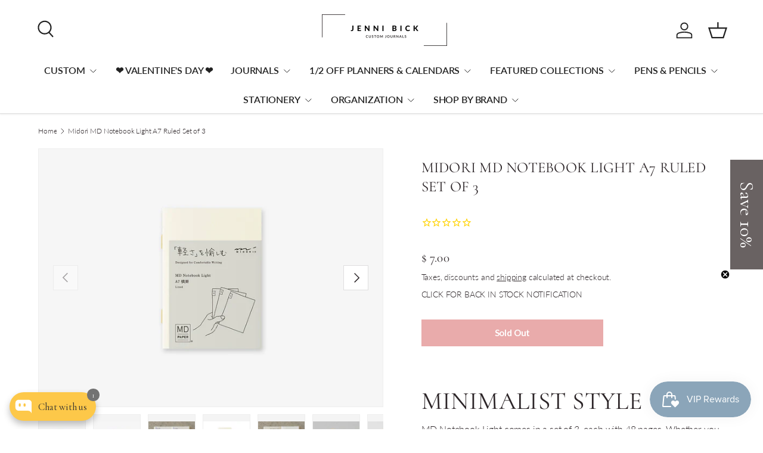

--- FILE ---
content_type: text/html; charset=utf-8
request_url: https://www.jennibick.com/products/midori-md-notebook-light-a7-ruled-set-of-3
body_size: 51546
content:
<!doctype html>
<html class="no-js" lang="en" dir="ltr">
<head><meta charset="utf-8">
<meta name="viewport" content="width=device-width,initial-scale=1">
<title>Midori MD Notebook Light A7 Ruled Set of 3 &ndash; Jenni Bick Custom Journals</title><link rel="canonical" href="https://www.jennibick.com/products/midori-md-notebook-light-a7-ruled-set-of-3"><link rel="icon" href="//www.jennibick.com/cdn/shop/files/favicon.png?crop=center&height=48&v=1614887312&width=48" type="image/png">
  <link rel="apple-touch-icon" href="//www.jennibick.com/cdn/shop/files/favicon.png?crop=center&height=180&v=1614887312&width=180"><meta name="description" content="Minimalist style MD Notebook Light comes in a set of 3, each with 48 pages. Whether you use them one at a time or use each one for a different purpose, this compact package is designed to flexible enough to suit your needs. MD Paper is thin and absolutely smooth, and ideally suited to writing with all sorts of writing "><meta property="og:site_name" content="Jenni Bick Custom Journals">
<meta property="og:url" content="https://www.jennibick.com/products/midori-md-notebook-light-a7-ruled-set-of-3">
<meta property="og:title" content="Midori MD Notebook Light A7 Ruled Set of 3">
<meta property="og:type" content="product">
<meta property="og:description" content="Minimalist style MD Notebook Light comes in a set of 3, each with 48 pages. Whether you use them one at a time or use each one for a different purpose, this compact package is designed to flexible enough to suit your needs. MD Paper is thin and absolutely smooth, and ideally suited to writing with all sorts of writing "><meta property="og:image" content="http://www.jennibick.com/cdn/shop/files/Midori-MD-Notebook-Light-A7-Ruled-Set-of-3.jpg?crop=center&height=1200&v=1690819393&width=1200">
  <meta property="og:image:secure_url" content="https://www.jennibick.com/cdn/shop/files/Midori-MD-Notebook-Light-A7-Ruled-Set-of-3.jpg?crop=center&height=1200&v=1690819393&width=1200">
  <meta property="og:image:width" content="2000">
  <meta property="og:image:height" content="1500"><meta property="og:price:amount" content="7.00">
  <meta property="og:price:currency" content="USD"><meta name="twitter:card" content="summary_large_image">
<meta name="twitter:title" content="Midori MD Notebook Light A7 Ruled Set of 3">
<meta name="twitter:description" content="Minimalist style MD Notebook Light comes in a set of 3, each with 48 pages. Whether you use them one at a time or use each one for a different purpose, this compact package is designed to flexible enough to suit your needs. MD Paper is thin and absolutely smooth, and ideally suited to writing with all sorts of writing ">
<link rel="preload" href="//www.jennibick.com/cdn/shop/t/38/assets/main.css?v=105982328972476625381759419710" as="style"><style data-shopify>
@font-face {
  font-family: Lato;
  font-weight: 300;
  font-style: normal;
  font-display: swap;
  src: url("//www.jennibick.com/cdn/fonts/lato/lato_n3.a7080ececf6191f1dd5b0cb021691ca9b855c876.woff2") format("woff2"),
       url("//www.jennibick.com/cdn/fonts/lato/lato_n3.61e34b2ff7341f66543eb08e8c47eef9e1cde558.woff") format("woff");
}
@font-face {
  font-family: Lato;
  font-weight: 500;
  font-style: normal;
  font-display: swap;
  src: url("//www.jennibick.com/cdn/fonts/lato/lato_n5.b2fec044fbe05725e71d90882e5f3b21dae2efbd.woff2") format("woff2"),
       url("//www.jennibick.com/cdn/fonts/lato/lato_n5.f25a9a5c73ff9372e69074488f99e8ac702b5447.woff") format("woff");
}
@font-face {
  font-family: Lato;
  font-weight: 300;
  font-style: italic;
  font-display: swap;
  src: url("//www.jennibick.com/cdn/fonts/lato/lato_i3.d6f478a3beb94baebd09d08550010692d0969f6e.woff2") format("woff2"),
       url("//www.jennibick.com/cdn/fonts/lato/lato_i3.881ba892942c15b0c0c25c0b311d6481b5311015.woff") format("woff");
}
@font-face {
  font-family: Lato;
  font-weight: 500;
  font-style: italic;
  font-display: swap;
  src: url("//www.jennibick.com/cdn/fonts/lato/lato_i5.9501f9e8a9e09e142687495e156dec167f6a3ea3.woff2") format("woff2"),
       url("//www.jennibick.com/cdn/fonts/lato/lato_i5.eca6cbf1aa9c70cc6dbfed0353a2f57e5065c864.woff") format("woff");
}
@font-face {
  font-family: Cormorant;
  font-weight: 400;
  font-style: normal;
  font-display: swap;
  src: url("//www.jennibick.com/cdn/fonts/cormorant/cormorant_n4.bd66e8e0031690b46374315bd1c15a17a8dcd450.woff2") format("woff2"),
       url("//www.jennibick.com/cdn/fonts/cormorant/cormorant_n4.e5604516683cb4cc166c001f2ff5f387255e3b45.woff") format("woff");
}
@font-face {
  font-family: Lato;
  font-weight: 600;
  font-style: normal;
  font-display: swap;
  src: url("//www.jennibick.com/cdn/fonts/lato/lato_n6.38d0e3b23b74a60f769c51d1df73fac96c580d59.woff2") format("woff2"),
       url("//www.jennibick.com/cdn/fonts/lato/lato_n6.3365366161bdcc36a3f97cfbb23954d8c4bf4079.woff") format("woff");
}
:root {
      --bg-color: 255 255 255 / 1.0;
      --bg-color-og: 255 255 255 / 1.0;
      --heading-color: 44 37 40;
      --text-color: 44 37 40;
      --text-color-og: 44 37 40;
      --scrollbar-color: 44 37 40;
      --link-color: 44 37 40;
      --link-color-og: 44 37 40;
      --star-color: 252 202 44;
      --sale-price-color: 178 8 8;--swatch-border-color-default: 213 211 212;
        --swatch-border-color-active: 150 146 148;
        --swatch-card-size: 24px;
        --swatch-variant-picker-size: 24px;--color-scheme-1-bg: 242 244 243 / 1.0;
      --color-scheme-1-grad: ;
      --color-scheme-1-heading: 51 51 51;
      --color-scheme-1-text: 51 51 51;
      --color-scheme-1-btn-bg: 252 202 44;
      --color-scheme-1-btn-text: 51 51 51;
      --color-scheme-1-btn-bg-hover: 224 184 58;--color-scheme-2-bg: 198 32 32 / 1.0;
      --color-scheme-2-grad: linear-gradient(24deg, rgba(170, 24, 44, 1) 15%, rgba(198, 32, 32, 1) 84%);
      --color-scheme-2-heading: 250 244 216;
      --color-scheme-2-text: 250 244 216;
      --color-scheme-2-btn-bg: 255 255 255;
      --color-scheme-2-btn-text: 51 51 51;
      --color-scheme-2-btn-bg-hover: 232 232 232;--color-scheme-3-bg: 109 174 30 / 1.0;
      --color-scheme-3-grad: linear-gradient(22deg, rgba(92, 159, 10, 1) 16%, rgba(109, 174, 30, 1) 84%);
      --color-scheme-3-heading: 255 255 255;
      --color-scheme-3-text: 255 255 255;
      --color-scheme-3-btn-bg: 252 202 44;
      --color-scheme-3-btn-text: 51 51 51;
      --color-scheme-3-btn-bg-hover: 224 184 58;

      --drawer-bg-color: 255 255 255 / 1.0;
      --drawer-text-color: 51 51 51;

      --panel-bg-color: 242 244 243 / 1.0;
      --panel-heading-color: 51 51 51;
      --panel-text-color: 51 51 51;

      --in-stock-text-color: 13 137 62;
      --low-stock-text-color: 210 134 26;
      --very-low-stock-text-color: 170 24 44;
      --no-stock-text-color: 83 86 90;
      --no-stock-backordered-text-color: 83 86 90;

      --error-bg-color: 244 216 220;
      --error-text-color: 170 24 44;
      --success-bg-color: 109 174 30;
      --success-text-color: 255 255 255;
      --info-bg-color: 242 244 243;
      --info-text-color: 51 51 51;

      --heading-font-family: Cormorant, serif;
      --heading-font-style: normal;
      --heading-font-weight: 400;
      --heading-scale-start: 2;
      --heading-letter-spacing: 0.01em;

      --navigation-font-family: Lato, sans-serif;
      --navigation-font-style: normal;
      --navigation-font-weight: 600;
      --navigation-letter-spacing: -0.01em;
      --heading-text-transform: uppercase;

      --subheading-text-transform: uppercase;
      --body-font-family: Lato, sans-serif;
      --body-font-style: normal;
      --body-font-weight: 300;
      --body-font-size: 16;
      --body-font-size-px: 16px;
      --body-letter-spacing: -0.01em;

      --section-gap: 32;
      --heading-gap: calc(8 * var(--space-unit));--heading-gap: calc(6 * var(--space-unit));--grid-column-gap: 20px;
      --product-card-gap: 20px;--btn-bg-color: 178 8 8;
      --btn-bg-hover-color: 202 48 48;
      --btn-text-color: 255 255 255;
      --btn-bg-color-og: 178 8 8;
      --btn-text-color-og: 255 255 255;
      --btn-alt-bg-color: 255 255 255;
      --btn-alt-bg-alpha: 1.0;
      --btn-alt-text-color: 139 165 185;
      --btn-border-width: 2px;
      --btn-padding-y: 12px;
      --btn-text-size: 0.92em;

      

      --btn-lg-border-radius: 50%;
      --btn-icon-border-radius: 50%;
      --input-with-btn-inner-radius: var(--btn-border-radius);

      --input-bg-color: 255 255 255 / 1.0;
      --input-text-color: 44 37 40;
      --input-border-width: 2px;
      --input-border-radius: 0px;
      --textarea-border-radius: 0px;
      --input-bg-color-diff-3: #f7f7f7;
      --input-bg-color-diff-6: #f0f0f0;

      --modal-border-radius: 0px;
      --modal-overlay-color: 0 0 0;
      --modal-overlay-opacity: 0.4;
      --drawer-border-radius: 0px;
      --overlay-border-radius: 0px;--custom-label-bg-color: 252 202 44;
      --custom-label-text-color: 51 51 51;--sold-out-label-bg-color: 139 165 185;
      --sold-out-label-text-color: 255 255 255;--preorder-label-bg-color: 170 225 62;
      --preorder-label-text-color: 51 51 51;

      --page-width: 2070px;
      --gutter-sm: 20px;
      --gutter-md: 48px;
      --gutter-lg: 64px;

      --payment-terms-bg-color: #ffffff;

      --coll-card-bg-color: #fafafa;
      --coll-card-border-color: rgba(0,0,0,0);

      --card-bg-color: 255 255 255;
      --card-text-color: 51 51 51;
      --card-border-color: #dddddd;
        
          --aos-animate-duration: 1.1s;
        

        
          --aos-min-width: 0;
        
      

      --reading-width: 48em;
        --cart-savings-color: 198 32 32
      
    }@media (max-width: 769px) {
      :root {
        --reading-width: 36em;
      }
    }
  </style><link rel="stylesheet" href="//www.jennibick.com/cdn/shop/t/38/assets/main.css?v=105982328972476625381759419710">
  <script src="//www.jennibick.com/cdn/shop/t/38/assets/main.js?v=115199770592962559851759419710" defer="defer"></script><link rel="preload" href="//www.jennibick.com/cdn/fonts/lato/lato_n3.a7080ececf6191f1dd5b0cb021691ca9b855c876.woff2" as="font" type="font/woff2" crossorigin fetchpriority="high"><link rel="preload" href="//www.jennibick.com/cdn/fonts/cormorant/cormorant_n4.bd66e8e0031690b46374315bd1c15a17a8dcd450.woff2" as="font" type="font/woff2" crossorigin fetchpriority="high"><script>window.performance && window.performance.mark && window.performance.mark('shopify.content_for_header.start');</script><meta name="google-site-verification" content="ciPPD3KgoL8C458lVI3P5uXcpZ5wY3s4wFhSvqtmoDI">
<meta id="shopify-digital-wallet" name="shopify-digital-wallet" content="/9032160/digital_wallets/dialog">
<meta name="shopify-checkout-api-token" content="d643f34c08369a71dec0ed1e0d0c8f38">
<meta id="in-context-paypal-metadata" data-shop-id="9032160" data-venmo-supported="false" data-environment="production" data-locale="en_US" data-paypal-v4="true" data-currency="USD">
<link rel="alternate" type="application/json+oembed" href="https://www.jennibick.com/products/midori-md-notebook-light-a7-ruled-set-of-3.oembed">
<script async="async" src="/checkouts/internal/preloads.js?locale=en-US"></script>
<link rel="preconnect" href="https://shop.app" crossorigin="anonymous">
<script async="async" src="https://shop.app/checkouts/internal/preloads.js?locale=en-US&shop_id=9032160" crossorigin="anonymous"></script>
<script id="apple-pay-shop-capabilities" type="application/json">{"shopId":9032160,"countryCode":"US","currencyCode":"USD","merchantCapabilities":["supports3DS"],"merchantId":"gid:\/\/shopify\/Shop\/9032160","merchantName":"Jenni Bick Custom Journals","requiredBillingContactFields":["postalAddress","email","phone"],"requiredShippingContactFields":["postalAddress","email","phone"],"shippingType":"shipping","supportedNetworks":["visa","masterCard","amex","discover","elo","jcb"],"total":{"type":"pending","label":"Jenni Bick Custom Journals","amount":"1.00"},"shopifyPaymentsEnabled":true,"supportsSubscriptions":true}</script>
<script id="shopify-features" type="application/json">{"accessToken":"d643f34c08369a71dec0ed1e0d0c8f38","betas":["rich-media-storefront-analytics"],"domain":"www.jennibick.com","predictiveSearch":true,"shopId":9032160,"locale":"en"}</script>
<script>var Shopify = Shopify || {};
Shopify.shop = "jennibick.myshopify.com";
Shopify.locale = "en";
Shopify.currency = {"active":"USD","rate":"1.0"};
Shopify.country = "US";
Shopify.theme = {"name":"JenniBick - 2.0 Upgrade (Stamped Reviews)","id":137532768355,"schema_name":"Canopy","schema_version":"6.3.2","theme_store_id":732,"role":"main"};
Shopify.theme.handle = "null";
Shopify.theme.style = {"id":null,"handle":null};
Shopify.cdnHost = "www.jennibick.com/cdn";
Shopify.routes = Shopify.routes || {};
Shopify.routes.root = "/";</script>
<script type="module">!function(o){(o.Shopify=o.Shopify||{}).modules=!0}(window);</script>
<script>!function(o){function n(){var o=[];function n(){o.push(Array.prototype.slice.apply(arguments))}return n.q=o,n}var t=o.Shopify=o.Shopify||{};t.loadFeatures=n(),t.autoloadFeatures=n()}(window);</script>
<script>
  window.ShopifyPay = window.ShopifyPay || {};
  window.ShopifyPay.apiHost = "shop.app\/pay";
  window.ShopifyPay.redirectState = null;
</script>
<script id="shop-js-analytics" type="application/json">{"pageType":"product"}</script>
<script defer="defer" async type="module" src="//www.jennibick.com/cdn/shopifycloud/shop-js/modules/v2/client.init-shop-cart-sync_BT-GjEfc.en.esm.js"></script>
<script defer="defer" async type="module" src="//www.jennibick.com/cdn/shopifycloud/shop-js/modules/v2/chunk.common_D58fp_Oc.esm.js"></script>
<script defer="defer" async type="module" src="//www.jennibick.com/cdn/shopifycloud/shop-js/modules/v2/chunk.modal_xMitdFEc.esm.js"></script>
<script type="module">
  await import("//www.jennibick.com/cdn/shopifycloud/shop-js/modules/v2/client.init-shop-cart-sync_BT-GjEfc.en.esm.js");
await import("//www.jennibick.com/cdn/shopifycloud/shop-js/modules/v2/chunk.common_D58fp_Oc.esm.js");
await import("//www.jennibick.com/cdn/shopifycloud/shop-js/modules/v2/chunk.modal_xMitdFEc.esm.js");

  window.Shopify.SignInWithShop?.initShopCartSync?.({"fedCMEnabled":true,"windoidEnabled":true});

</script>
<script defer="defer" async type="module" src="//www.jennibick.com/cdn/shopifycloud/shop-js/modules/v2/client.payment-terms_Ci9AEqFq.en.esm.js"></script>
<script defer="defer" async type="module" src="//www.jennibick.com/cdn/shopifycloud/shop-js/modules/v2/chunk.common_D58fp_Oc.esm.js"></script>
<script defer="defer" async type="module" src="//www.jennibick.com/cdn/shopifycloud/shop-js/modules/v2/chunk.modal_xMitdFEc.esm.js"></script>
<script type="module">
  await import("//www.jennibick.com/cdn/shopifycloud/shop-js/modules/v2/client.payment-terms_Ci9AEqFq.en.esm.js");
await import("//www.jennibick.com/cdn/shopifycloud/shop-js/modules/v2/chunk.common_D58fp_Oc.esm.js");
await import("//www.jennibick.com/cdn/shopifycloud/shop-js/modules/v2/chunk.modal_xMitdFEc.esm.js");

  
</script>
<script>
  window.Shopify = window.Shopify || {};
  if (!window.Shopify.featureAssets) window.Shopify.featureAssets = {};
  window.Shopify.featureAssets['shop-js'] = {"shop-cart-sync":["modules/v2/client.shop-cart-sync_DZOKe7Ll.en.esm.js","modules/v2/chunk.common_D58fp_Oc.esm.js","modules/v2/chunk.modal_xMitdFEc.esm.js"],"init-fed-cm":["modules/v2/client.init-fed-cm_B6oLuCjv.en.esm.js","modules/v2/chunk.common_D58fp_Oc.esm.js","modules/v2/chunk.modal_xMitdFEc.esm.js"],"shop-cash-offers":["modules/v2/client.shop-cash-offers_D2sdYoxE.en.esm.js","modules/v2/chunk.common_D58fp_Oc.esm.js","modules/v2/chunk.modal_xMitdFEc.esm.js"],"shop-login-button":["modules/v2/client.shop-login-button_QeVjl5Y3.en.esm.js","modules/v2/chunk.common_D58fp_Oc.esm.js","modules/v2/chunk.modal_xMitdFEc.esm.js"],"pay-button":["modules/v2/client.pay-button_DXTOsIq6.en.esm.js","modules/v2/chunk.common_D58fp_Oc.esm.js","modules/v2/chunk.modal_xMitdFEc.esm.js"],"shop-button":["modules/v2/client.shop-button_DQZHx9pm.en.esm.js","modules/v2/chunk.common_D58fp_Oc.esm.js","modules/v2/chunk.modal_xMitdFEc.esm.js"],"avatar":["modules/v2/client.avatar_BTnouDA3.en.esm.js"],"init-windoid":["modules/v2/client.init-windoid_CR1B-cfM.en.esm.js","modules/v2/chunk.common_D58fp_Oc.esm.js","modules/v2/chunk.modal_xMitdFEc.esm.js"],"init-shop-for-new-customer-accounts":["modules/v2/client.init-shop-for-new-customer-accounts_C_vY_xzh.en.esm.js","modules/v2/client.shop-login-button_QeVjl5Y3.en.esm.js","modules/v2/chunk.common_D58fp_Oc.esm.js","modules/v2/chunk.modal_xMitdFEc.esm.js"],"init-shop-email-lookup-coordinator":["modules/v2/client.init-shop-email-lookup-coordinator_BI7n9ZSv.en.esm.js","modules/v2/chunk.common_D58fp_Oc.esm.js","modules/v2/chunk.modal_xMitdFEc.esm.js"],"init-shop-cart-sync":["modules/v2/client.init-shop-cart-sync_BT-GjEfc.en.esm.js","modules/v2/chunk.common_D58fp_Oc.esm.js","modules/v2/chunk.modal_xMitdFEc.esm.js"],"shop-toast-manager":["modules/v2/client.shop-toast-manager_DiYdP3xc.en.esm.js","modules/v2/chunk.common_D58fp_Oc.esm.js","modules/v2/chunk.modal_xMitdFEc.esm.js"],"init-customer-accounts":["modules/v2/client.init-customer-accounts_D9ZNqS-Q.en.esm.js","modules/v2/client.shop-login-button_QeVjl5Y3.en.esm.js","modules/v2/chunk.common_D58fp_Oc.esm.js","modules/v2/chunk.modal_xMitdFEc.esm.js"],"init-customer-accounts-sign-up":["modules/v2/client.init-customer-accounts-sign-up_iGw4briv.en.esm.js","modules/v2/client.shop-login-button_QeVjl5Y3.en.esm.js","modules/v2/chunk.common_D58fp_Oc.esm.js","modules/v2/chunk.modal_xMitdFEc.esm.js"],"shop-follow-button":["modules/v2/client.shop-follow-button_CqMgW2wH.en.esm.js","modules/v2/chunk.common_D58fp_Oc.esm.js","modules/v2/chunk.modal_xMitdFEc.esm.js"],"checkout-modal":["modules/v2/client.checkout-modal_xHeaAweL.en.esm.js","modules/v2/chunk.common_D58fp_Oc.esm.js","modules/v2/chunk.modal_xMitdFEc.esm.js"],"shop-login":["modules/v2/client.shop-login_D91U-Q7h.en.esm.js","modules/v2/chunk.common_D58fp_Oc.esm.js","modules/v2/chunk.modal_xMitdFEc.esm.js"],"lead-capture":["modules/v2/client.lead-capture_BJmE1dJe.en.esm.js","modules/v2/chunk.common_D58fp_Oc.esm.js","modules/v2/chunk.modal_xMitdFEc.esm.js"],"payment-terms":["modules/v2/client.payment-terms_Ci9AEqFq.en.esm.js","modules/v2/chunk.common_D58fp_Oc.esm.js","modules/v2/chunk.modal_xMitdFEc.esm.js"]};
</script>
<script>(function() {
  var isLoaded = false;
  function asyncLoad() {
    if (isLoaded) return;
    isLoaded = true;
    var urls = ["https:\/\/cdn-stamped-io.azureedge.net\/files\/shopify.min.js?shop=jennibick.myshopify.com","\/\/cdn.shopify.com\/proxy\/04908bca371b53340354e1024973cf8638b6e958cb340ebd4359404ce6dc90a7\/obscure-escarpment-2240.herokuapp.com\/js\/best_custom_product_options.js?shop=jennibick.myshopify.com\u0026sp-cache-control=cHVibGljLCBtYXgtYWdlPTkwMA","https:\/\/d9fvwtvqz2fm1.cloudfront.net\/shop\/js\/discount-on-cart-pro.min.js?shop=jennibick.myshopify.com","https:\/\/shopify.instantsearchplus.com\/js\/loader.js?v=2\u0026mode=shopify\u0026UUID=fd4fed0a-b86f-452d-aba5-a43adaab2ed0\u0026store=9032160\u0026shop=jennibick.myshopify.com","https:\/\/justone.ai\/embed\/script-tags\/009b3c0e2d67446586f0ed98651cab7d\/shopifyEmbed.js?shop=jennibick.myshopify.com"];
    for (var i = 0; i < urls.length; i++) {
      var s = document.createElement('script');
      s.type = 'text/javascript';
      s.async = true;
      s.src = urls[i];
      var x = document.getElementsByTagName('script')[0];
      x.parentNode.insertBefore(s, x);
    }
  };
  if(window.attachEvent) {
    window.attachEvent('onload', asyncLoad);
  } else {
    window.addEventListener('load', asyncLoad, false);
  }
})();</script>
<script id="__st">var __st={"a":9032160,"offset":-18000,"reqid":"d8da5b19-c3b1-4009-b93f-951c42854d27-1769262007","pageurl":"www.jennibick.com\/products\/midori-md-notebook-light-a7-ruled-set-of-3","u":"176555443f8b","p":"product","rtyp":"product","rid":6913195278435};</script>
<script>window.ShopifyPaypalV4VisibilityTracking = true;</script>
<script id="captcha-bootstrap">!function(){'use strict';const t='contact',e='account',n='new_comment',o=[[t,t],['blogs',n],['comments',n],[t,'customer']],c=[[e,'customer_login'],[e,'guest_login'],[e,'recover_customer_password'],[e,'create_customer']],r=t=>t.map((([t,e])=>`form[action*='/${t}']:not([data-nocaptcha='true']) input[name='form_type'][value='${e}']`)).join(','),a=t=>()=>t?[...document.querySelectorAll(t)].map((t=>t.form)):[];function s(){const t=[...o],e=r(t);return a(e)}const i='password',u='form_key',d=['recaptcha-v3-token','g-recaptcha-response','h-captcha-response',i],f=()=>{try{return window.sessionStorage}catch{return}},m='__shopify_v',_=t=>t.elements[u];function p(t,e,n=!1){try{const o=window.sessionStorage,c=JSON.parse(o.getItem(e)),{data:r}=function(t){const{data:e,action:n}=t;return t[m]||n?{data:e,action:n}:{data:t,action:n}}(c);for(const[e,n]of Object.entries(r))t.elements[e]&&(t.elements[e].value=n);n&&o.removeItem(e)}catch(o){console.error('form repopulation failed',{error:o})}}const l='form_type',E='cptcha';function T(t){t.dataset[E]=!0}const w=window,h=w.document,L='Shopify',v='ce_forms',y='captcha';let A=!1;((t,e)=>{const n=(g='f06e6c50-85a8-45c8-87d0-21a2b65856fe',I='https://cdn.shopify.com/shopifycloud/storefront-forms-hcaptcha/ce_storefront_forms_captcha_hcaptcha.v1.5.2.iife.js',D={infoText:'Protected by hCaptcha',privacyText:'Privacy',termsText:'Terms'},(t,e,n)=>{const o=w[L][v],c=o.bindForm;if(c)return c(t,g,e,D).then(n);var r;o.q.push([[t,g,e,D],n]),r=I,A||(h.body.append(Object.assign(h.createElement('script'),{id:'captcha-provider',async:!0,src:r})),A=!0)});var g,I,D;w[L]=w[L]||{},w[L][v]=w[L][v]||{},w[L][v].q=[],w[L][y]=w[L][y]||{},w[L][y].protect=function(t,e){n(t,void 0,e),T(t)},Object.freeze(w[L][y]),function(t,e,n,w,h,L){const[v,y,A,g]=function(t,e,n){const i=e?o:[],u=t?c:[],d=[...i,...u],f=r(d),m=r(i),_=r(d.filter((([t,e])=>n.includes(e))));return[a(f),a(m),a(_),s()]}(w,h,L),I=t=>{const e=t.target;return e instanceof HTMLFormElement?e:e&&e.form},D=t=>v().includes(t);t.addEventListener('submit',(t=>{const e=I(t);if(!e)return;const n=D(e)&&!e.dataset.hcaptchaBound&&!e.dataset.recaptchaBound,o=_(e),c=g().includes(e)&&(!o||!o.value);(n||c)&&t.preventDefault(),c&&!n&&(function(t){try{if(!f())return;!function(t){const e=f();if(!e)return;const n=_(t);if(!n)return;const o=n.value;o&&e.removeItem(o)}(t);const e=Array.from(Array(32),(()=>Math.random().toString(36)[2])).join('');!function(t,e){_(t)||t.append(Object.assign(document.createElement('input'),{type:'hidden',name:u})),t.elements[u].value=e}(t,e),function(t,e){const n=f();if(!n)return;const o=[...t.querySelectorAll(`input[type='${i}']`)].map((({name:t})=>t)),c=[...d,...o],r={};for(const[a,s]of new FormData(t).entries())c.includes(a)||(r[a]=s);n.setItem(e,JSON.stringify({[m]:1,action:t.action,data:r}))}(t,e)}catch(e){console.error('failed to persist form',e)}}(e),e.submit())}));const S=(t,e)=>{t&&!t.dataset[E]&&(n(t,e.some((e=>e===t))),T(t))};for(const o of['focusin','change'])t.addEventListener(o,(t=>{const e=I(t);D(e)&&S(e,y())}));const B=e.get('form_key'),M=e.get(l),P=B&&M;t.addEventListener('DOMContentLoaded',(()=>{const t=y();if(P)for(const e of t)e.elements[l].value===M&&p(e,B);[...new Set([...A(),...v().filter((t=>'true'===t.dataset.shopifyCaptcha))])].forEach((e=>S(e,t)))}))}(h,new URLSearchParams(w.location.search),n,t,e,['guest_login'])})(!1,!0)}();</script>
<script integrity="sha256-4kQ18oKyAcykRKYeNunJcIwy7WH5gtpwJnB7kiuLZ1E=" data-source-attribution="shopify.loadfeatures" defer="defer" src="//www.jennibick.com/cdn/shopifycloud/storefront/assets/storefront/load_feature-a0a9edcb.js" crossorigin="anonymous"></script>
<script crossorigin="anonymous" defer="defer" src="//www.jennibick.com/cdn/shopifycloud/storefront/assets/shopify_pay/storefront-65b4c6d7.js?v=20250812"></script>
<script data-source-attribution="shopify.dynamic_checkout.dynamic.init">var Shopify=Shopify||{};Shopify.PaymentButton=Shopify.PaymentButton||{isStorefrontPortableWallets:!0,init:function(){window.Shopify.PaymentButton.init=function(){};var t=document.createElement("script");t.src="https://www.jennibick.com/cdn/shopifycloud/portable-wallets/latest/portable-wallets.en.js",t.type="module",document.head.appendChild(t)}};
</script>
<script data-source-attribution="shopify.dynamic_checkout.buyer_consent">
  function portableWalletsHideBuyerConsent(e){var t=document.getElementById("shopify-buyer-consent"),n=document.getElementById("shopify-subscription-policy-button");t&&n&&(t.classList.add("hidden"),t.setAttribute("aria-hidden","true"),n.removeEventListener("click",e))}function portableWalletsShowBuyerConsent(e){var t=document.getElementById("shopify-buyer-consent"),n=document.getElementById("shopify-subscription-policy-button");t&&n&&(t.classList.remove("hidden"),t.removeAttribute("aria-hidden"),n.addEventListener("click",e))}window.Shopify?.PaymentButton&&(window.Shopify.PaymentButton.hideBuyerConsent=portableWalletsHideBuyerConsent,window.Shopify.PaymentButton.showBuyerConsent=portableWalletsShowBuyerConsent);
</script>
<script data-source-attribution="shopify.dynamic_checkout.cart.bootstrap">document.addEventListener("DOMContentLoaded",(function(){function t(){return document.querySelector("shopify-accelerated-checkout-cart, shopify-accelerated-checkout")}if(t())Shopify.PaymentButton.init();else{new MutationObserver((function(e,n){t()&&(Shopify.PaymentButton.init(),n.disconnect())})).observe(document.body,{childList:!0,subtree:!0})}}));
</script>
<link id="shopify-accelerated-checkout-styles" rel="stylesheet" media="screen" href="https://www.jennibick.com/cdn/shopifycloud/portable-wallets/latest/accelerated-checkout-backwards-compat.css" crossorigin="anonymous">
<style id="shopify-accelerated-checkout-cart">
        #shopify-buyer-consent {
  margin-top: 1em;
  display: inline-block;
  width: 100%;
}

#shopify-buyer-consent.hidden {
  display: none;
}

#shopify-subscription-policy-button {
  background: none;
  border: none;
  padding: 0;
  text-decoration: underline;
  font-size: inherit;
  cursor: pointer;
}

#shopify-subscription-policy-button::before {
  box-shadow: none;
}

      </style>
<script id="sections-script" data-sections="header,footer" defer="defer" src="//www.jennibick.com/cdn/shop/t/38/compiled_assets/scripts.js?v=31916"></script>
<script>window.performance && window.performance.mark && window.performance.mark('shopify.content_for_header.end');</script>

    <script src="//www.jennibick.com/cdn/shop/t/38/assets/animate-on-scroll.js?v=15249566486942820451759419710" defer="defer"></script>
    <link rel="stylesheet" href="//www.jennibick.com/cdn/shop/t/38/assets/animate-on-scroll.css?v=62865576715456057531759419710">
  

  <script>document.documentElement.className = document.documentElement.className.replace('no-js', 'js');</script><!-- CC Custom Head Start --><!-- CC Custom Head End --><!-- BEGIN app block: shopify://apps/klaviyo-email-marketing-sms/blocks/klaviyo-onsite-embed/2632fe16-c075-4321-a88b-50b567f42507 -->












  <script async src="https://static.klaviyo.com/onsite/js/HQL3dj/klaviyo.js?company_id=HQL3dj"></script>
  <script>!function(){if(!window.klaviyo){window._klOnsite=window._klOnsite||[];try{window.klaviyo=new Proxy({},{get:function(n,i){return"push"===i?function(){var n;(n=window._klOnsite).push.apply(n,arguments)}:function(){for(var n=arguments.length,o=new Array(n),w=0;w<n;w++)o[w]=arguments[w];var t="function"==typeof o[o.length-1]?o.pop():void 0,e=new Promise((function(n){window._klOnsite.push([i].concat(o,[function(i){t&&t(i),n(i)}]))}));return e}}})}catch(n){window.klaviyo=window.klaviyo||[],window.klaviyo.push=function(){var n;(n=window._klOnsite).push.apply(n,arguments)}}}}();</script>

  
    <script id="viewed_product">
      if (item == null) {
        var _learnq = _learnq || [];

        var MetafieldReviews = null
        var MetafieldYotpoRating = null
        var MetafieldYotpoCount = null
        var MetafieldLooxRating = null
        var MetafieldLooxCount = null
        var okendoProduct = null
        var okendoProductReviewCount = null
        var okendoProductReviewAverageValue = null
        try {
          // The following fields are used for Customer Hub recently viewed in order to add reviews.
          // This information is not part of __kla_viewed. Instead, it is part of __kla_viewed_reviewed_items
          MetafieldReviews = {"rating":{"scale_min":"1.0","scale_max":"5.0","value":"5.0"},"rating_count":1};
          MetafieldYotpoRating = null
          MetafieldYotpoCount = null
          MetafieldLooxRating = null
          MetafieldLooxCount = null

          okendoProduct = null
          // If the okendo metafield is not legacy, it will error, which then requires the new json formatted data
          if (okendoProduct && 'error' in okendoProduct) {
            okendoProduct = null
          }
          okendoProductReviewCount = okendoProduct ? okendoProduct.reviewCount : null
          okendoProductReviewAverageValue = okendoProduct ? okendoProduct.reviewAverageValue : null
        } catch (error) {
          console.error('Error in Klaviyo onsite reviews tracking:', error);
        }

        var item = {
          Name: "Midori MD Notebook Light A7 Ruled Set of 3",
          ProductID: 6913195278435,
          Categories: ["all","KLAVIYO COLLECTION - JOURNALS, NOTEBOOKS, PLANNERS, AGENDA","Midori MD Notebooks","REFILLABLE JOURNALS \u0026 COVERS"],
          ImageURL: "https://www.jennibick.com/cdn/shop/files/Midori-MD-Notebook-Light-A7-Ruled-Set-of-3_grande.jpg?v=1690819393",
          URL: "https://www.jennibick.com/products/midori-md-notebook-light-a7-ruled-set-of-3",
          Brand: "Midori",
          Price: "$ 7.00",
          Value: "7.00",
          CompareAtPrice: "$ 0.00"
        };
        _learnq.push(['track', 'Viewed Product', item]);
        _learnq.push(['trackViewedItem', {
          Title: item.Name,
          ItemId: item.ProductID,
          Categories: item.Categories,
          ImageUrl: item.ImageURL,
          Url: item.URL,
          Metadata: {
            Brand: item.Brand,
            Price: item.Price,
            Value: item.Value,
            CompareAtPrice: item.CompareAtPrice
          },
          metafields:{
            reviews: MetafieldReviews,
            yotpo:{
              rating: MetafieldYotpoRating,
              count: MetafieldYotpoCount,
            },
            loox:{
              rating: MetafieldLooxRating,
              count: MetafieldLooxCount,
            },
            okendo: {
              rating: okendoProductReviewAverageValue,
              count: okendoProductReviewCount,
            }
          }
        }]);
      }
    </script>
  




  <script>
    window.klaviyoReviewsProductDesignMode = false
  </script>







<!-- END app block --><!-- BEGIN app block: shopify://apps/gsc-countdown-timer/blocks/countdown-bar/58dc5b1b-43d2-4209-b1f3-52aff31643ed --><style>
  .gta-block__error {
    display: flex;
    flex-flow: column nowrap;
    gap: 12px;
    padding: 32px;
    border-radius: 12px;
    margin: 12px 0;
    background-color: #fff1e3;
    color: #412d00;
  }

  .gta-block__error-title {
    font-size: 18px;
    font-weight: 600;
    line-height: 28px;
  }

  .gta-block__error-body {
    font-size: 14px;
    line-height: 24px;
  }
</style>

<script>
  (function () {
    try {
      window.GSC_COUNTDOWN_META = {
        product_collections: [{"id":288495468643,"handle":"all","title":"all","updated_at":"2026-01-24T07:03:14-05:00","body_html":null,"published_at":"2025-05-06T18:46:40-04:00","sort_order":"best-selling","template_suffix":null,"disjunctive":true,"rules":[{"column":"title","relation":"not_equals","condition":"BVE5Q04YLX"}],"published_scope":"global"},{"id":291985490019,"handle":"klaviyo-collection-journals-notebooks-planners-agenda","title":"KLAVIYO COLLECTION - JOURNALS, NOTEBOOKS, PLANNERS, AGENDA","updated_at":"2026-01-24T07:03:14-05:00","body_html":"\u003cp\u003eDo not delete. This collection is being used as a filter for post purchase flow (cross-sell). \u003c\/p\u003e\n\u003cp\u003e- Jess Romero\u003c\/p\u003e","published_at":"2025-10-03T17:05:19-04:00","sort_order":"best-selling","template_suffix":"","disjunctive":true,"rules":[{"column":"title","relation":"contains","condition":"Notebook"},{"column":"title","relation":"contains","condition":"Journal"},{"column":"title","relation":"contains","condition":"Planner"},{"column":"title","relation":"contains","condition":"Agenda"}],"published_scope":"web"},{"id":436758030,"handle":"midori-md-notebooks","updated_at":"2026-01-24T07:03:10-05:00","published_at":"2017-06-21T23:23:24-04:00","sort_order":"best-selling","template_suffix":"","published_scope":"global","title":"Midori MD Notebooks","body_html":"\u003ch1\u003eSimplicity itself – A notebook purely for writing. MD Notebooks are available in four page formats – blank, ruled lines, dots, and grid.\n\u003c\/h1\u003e\u003cp\u003eThe blank notebook is the ideal format for writing down ideas freely as they come to you, or even using a double page as a canvas for your thoughts.\u003c\/p\u003e\n\u003cp\u003eTo protect your notebook, there is a series of covers for MD Notebooks, available in goat leather or thick Córdoba paper, to protect your notebook without detracting from its character: simple and subtle.\u003c\/p\u003e","image":{"created_at":"2021-04-18T07:44:17-04:00","alt":"Midori MD Notebooks-Jenni Bick Custom Journals","width":1600,"height":1067,"src":"\/\/www.jennibick.com\/cdn\/shop\/collections\/midori-md-notebooks.jpg?v=1618746257"}},{"id":78208771,"handle":"refillable-journals-and-covers","updated_at":"2026-01-24T07:03:14-05:00","published_at":"2015-06-24T23:10:00-04:00","sort_order":"manual","template_suffix":"","published_scope":"global","title":"REFILLABLE JOURNALS \u0026 COVERS","body_html":"\u003cp\u003e \u003c\/p\u003e\n\u003cp\u003e\u003cspan\u003eIf you are a regular journaler or prolific writer, you can expect to finish a notebook every month or so. Buying a new leather journal several times a year can get expensive! A great solution is to choose a refillable journal cover that holds a less expensive page insert. Enjoy the luxury of writing in a beautiful leather journal every day. When the pages are filled, just pop out the insert and replace with a fresh one. What a great way to save money and reduce your environmental impact as well. Find a great assortment of leather journal covers and a full range of journal refills in our collection.\u003c\/span\u003e\u003c\/p\u003e","image":{"created_at":"2021-04-18T07:43:36-04:00","alt":"REFILLABLE JOURNALS \u0026 COVERS-Jenni Bick Custom Journals","width":960,"height":960,"src":"\/\/www.jennibick.com\/cdn\/shop\/collections\/refillable-journals-covers.jpg?v=1618746216"}}],
        product_tags: [],
      };

      const widgets = [{"bar":{"sticky":true,"justify":"center","position":"top","closeButton":{"color":"#ffffff","enabled":true}},"key":"GSC-BAR-VLAKrzvJbhmp","type":"bar","timer":{"date":"2025-09-30T22:00:00.000-04:00","mode":"date","hours":72,"onEnd":"hide","minutes":0,"seconds":0,"recurring":{"endHours":0,"endMinutes":0,"repeatDays":[],"startHours":0,"startMinutes":0},"scheduling":{"end":null,"start":null}},"content":{"align":"center","items":[{"id":"text-kcgxDZEzdvdq","type":"text","align":"left","color":"#ffffff","value":"Hobonichi Techo ONE PIECE","enabled":true,"padding":{"mobile":{},"desktop":{}},"fontFamily":"font1","fontWeight":"700","textTransform":"unset","mobileFontSize":"16px","desktopFontSize":"32px","mobileLineHeight":"1.3","desktopLineHeight":"1.2","mobileLetterSpacing":"0","desktopLetterSpacing":"0"},{"id":"text-zSoKFQqPxGYI","type":"text","align":"left","color":"#ffffff","value":"Sales Begin at 10 pm, September 30","enabled":true,"padding":{"mobile":{},"desktop":{}},"fontFamily":"font1","fontWeight":"400","textTransform":"unset","mobileFontSize":"12px","desktopFontSize":"22px","mobileLineHeight":"1.3","desktopLineHeight":"1.3","mobileLetterSpacing":"0","desktopLetterSpacing":"0"},{"id":"timer-XhZvvzzIhUCU","type":"timer","view":"custom","border":{"size":"2px","color":"#FFFFFF","enabled":true},"digits":{"color":"#ffffff","fontSize":"56px","fontFamily":"font2","fontWeight":"600"},"labels":{"days":"Days","color":"#ffffff","hours":"Hours","enabled":true,"minutes":"Minutes","seconds":"Seconds","fontSize":"21px","fontFamily":"font3","fontWeight":"500","textTransform":"unset"},"layout":"separate","margin":{"mobile":{},"desktop":{}},"radius":{"value":"18px","enabled":true},"shadow":{"type":"","color":"black","enabled":true},"enabled":true,"padding":{"mobile":{},"desktop":{"top":"0px"}},"fontSize":{"mobile":"14px","desktop":"18px"},"separator":{"type":"colon","color":"#ffffff","enabled":true},"background":{"blur":"2px","color":"#03abc1","enabled":true},"unitFormat":"d:h:m:s","mobileWidth":"160px","desktopWidth":"224px"},{"id":"button-itxpcAgqFWgl","href":"https:\/\/shopify.com","type":"button","label":"Shop now","width":"content","border":{"size":"2px","color":"#000000","enabled":false},"margin":{"mobile":{"top":"0px","left":"0px","right":"0px","bottom":"0px"},"desktop":{"top":"0px","left":"0px","right":"0px","bottom":"0px"}},"radius":{"value":"8px","enabled":true},"target":"_self","enabled":false,"padding":{"mobile":{"top":"8px","left":"12px","right":"12px","bottom":"8px"},"desktop":{"top":"12px","left":"32px","right":"32px","bottom":"12px"}},"textColor":"#282828","background":{"blur":"0px","color":"#ffffff","enabled":true},"fontFamily":"font1","fontWeight":"500","textTransform":"unset","mobileFontSize":"12px","desktopFontSize":"14px","mobileLetterSpacing":"0","desktopLetterSpacing":"0"},{"id":"coupon-kqxtEUbWXQuf","code":"PASTE YOUR CODE","icon":{"type":"discount-star","enabled":true},"type":"coupon","label":"Save 35%","action":"copy","border":{"size":"1px","color":"#747474","enabled":true},"margin":{"mobile":{"top":"0px","left":"0px","right":"0px","bottom":"0px"},"desktop":{"top":"0px","left":"0px","right":"0px","bottom":"0px"}},"radius":{"value":"6px","enabled":true},"enabled":false,"padding":{"mobile":{"top":"4px","left":"12px","right":"12px","bottom":"4px"},"desktop":{"top":"8px","left":"16px","right":"16px","bottom":"8px"}},"textColor":"#ffffff","background":{"blur":"0px","color":"#2a2a2a","enabled":true},"fontFamily":"font1","fontWeight":"600","textTransform":"uppercase","mobileFontSize":"12px","desktopFontSize":"14px"}],"border":{"size":"1px","color":"#000000","enabled":false},"layout":"column","margin":{"mobile":{"top":"0px","left":"0px","right":"0px","bottom":"0px"},"desktop":{"top":"0px","left":"0px","right":"0px","bottom":"0px"}},"radius":{"value":"8px","enabled":false},"padding":{"mobile":{"top":"4px","left":"0px","right":"0px","bottom":"4px"},"desktop":{"top":"20px","left":"24px","right":"24px","bottom":"20px"}},"mobileGap":"6px","background":{"src":null,"blur":"8px","source":"color","bgColor":"#03abc1","enabled":true,"overlayColor":"rgba(0,0,0,0)"},"desktopGap":"24px","mobileWidth":"100%","desktopWidth":"400px","backgroundClick":{"url":"https:\/\/www.jennibick.com\/collections\/hobonichi-techo-2026","target":"_self","enabled":true}},"enabled":true,"general":{"font1":"inherit","font2":"inherit","font3":"inherit","preset":"bar4","breakpoint":"768px"},"section":null,"userCss":"","targeting":{"geo":null,"pages":{"cart":true,"home":true,"other":true,"password":true,"products":{"mode":"all","tags":[],"enabled":true,"specificProducts":[],"productsInCollections":[]},"collections":{"mode":"all","items":[],"enabled":true}}}}];

      if (Array.isArray(window.GSC_COUNTDOWN_WIDGETS)) {
        window.GSC_COUNTDOWN_WIDGETS.push(...widgets);
      } else {
        window.GSC_COUNTDOWN_WIDGETS = widgets || [];
      }
    } catch (e) {
      console.log(e);
    }
  })();
</script>


<!-- END app block --><!-- BEGIN app block: shopify://apps/vo-product-options/blocks/embed-block/430cbd7b-bd20-4c16-ba41-db6f4c645164 --><script>var bcpo_product={"id":6913195278435,"title":"Midori MD Notebook Light A7 Ruled Set of 3","handle":"midori-md-notebook-light-a7-ruled-set-of-3","description":"\u003cmeta charset=\"utf-8\"\u003e\n\u003ch1 data-mce-fragment=\"1\"\u003eMinimalist style\u003c\/h1\u003e\n\u003cp data-mce-fragment=\"1\"\u003eMD Notebook Light comes in a set of 3, each with 48 pages. Whether you use them one at a time or use each one for a different purpose, this compact package is designed to flexible enough to suit your needs.\u003c\/p\u003e\n\u003cp data-mce-fragment=\"1\"\u003eMD Paper is thin and absolutely smooth, and ideally suited to writing with all sorts of writing instruments, from pencils to fountain pens. The paper resists feathering, bleed-through, and wrinkling.\u003c\/p\u003e\n\u003cp data-mce-fragment=\"1\"\u003e\u003cmeta charset=\"utf-8\"\u003e\u003cspan data-mce-fragment=\"1\"\u003eMD Notebook Light is available blank, with lines or with a grid, so that no matter what you need out of a notebook, there’s something for you.\u003c\/span\u003e\u003c\/p\u003e\n\u003cul data-mce-fragment=\"1\"\u003e\n\u003cli data-mce-fragment=\"1\"\u003e\u003cspan data-mce-fragment=\"1\"\u003eSet of 3 notebooks\u003c\/span\u003e\u003c\/li\u003e\n\u003cli data-mce-fragment=\"1\"\u003e\u003cspan data-mce-fragment=\"1\"\u003eA7 size 4.1\" x 2.9\" | 105 mm x 74 mm\u003c\/span\u003e\u003c\/li\u003e\n\u003cli data-mce-fragment=\"1\"\u003e48 LINED pages in each notebook\u003c\/li\u003e\n\u003cli data-mce-fragment=\"1\"\u003e\u003cspan data-mce-fragment=\"1\"\u003eMidori MD paper 80 gsm\u003c\/span\u003e\u003c\/li\u003e\n\u003cli data-mce-fragment=\"1\"\u003eMade in Japan\u003c\/li\u003e\n\u003c\/ul\u003e\n\u003cmeta charset=\"utf-8\"\u003e\n\u003ch1\u003e\u003cbr\u003e\u003c\/h1\u003e","published_at":"2025-02-18T16:26:26-05:00","created_at":"2023-04-13T23:28:56-04:00","vendor":"Midori","type":"Journals","tags":[],"price":700,"price_min":700,"price_max":700,"available":false,"price_varies":false,"compare_at_price":null,"compare_at_price_min":0,"compare_at_price_max":0,"compare_at_price_varies":false,"variants":[{"id":40346780139619,"title":"Default Title","option1":"Default Title","option2":null,"option3":null,"sku":"MD-4902805152822","requires_shipping":true,"taxable":true,"featured_image":null,"available":false,"name":"Midori MD Notebook Light A7 Ruled Set of 3","public_title":null,"options":["Default Title"],"price":700,"weight":227,"compare_at_price":null,"inventory_quantity":0,"inventory_management":"shopify","inventory_policy":"deny","barcode":"4902805152822","requires_selling_plan":false,"selling_plan_allocations":[]}],"images":["\/\/www.jennibick.com\/cdn\/shop\/files\/Midori-MD-Notebook-Light-A7-Ruled-Set-of-3.jpg?v=1690819393","\/\/www.jennibick.com\/cdn\/shop\/files\/Midori-MD-Notebook-Light-A7-Ruled-Set-of-3-2.jpg?v=1690819397","\/\/www.jennibick.com\/cdn\/shop\/files\/Midori-MD-Notebook-Light-A7-Ruled-Set-of-3-3.jpg?v=1690819401","\/\/www.jennibick.com\/cdn\/shop\/files\/Midori-MD-Notebook-Light-A7-Ruled-Set-of-3-4.jpg?v=1690819405","\/\/www.jennibick.com\/cdn\/shop\/files\/Midori-MD-Notebook-Light-A7-Ruled-Set-of-3-5.jpg?v=1690819409","\/\/www.jennibick.com\/cdn\/shop\/files\/Midori-MD-Notebook-Light-A7-Ruled-Set-of-3-6.jpg?v=1690819413","\/\/www.jennibick.com\/cdn\/shop\/files\/Midori-MD-Notebook-Light-A7-Ruled-Set-of-3-7.jpg?v=1690819417","\/\/www.jennibick.com\/cdn\/shop\/files\/Midori-MD-Notebook-Light-A7-Ruled-Set-of-3-8.jpg?v=1690819421","\/\/www.jennibick.com\/cdn\/shop\/files\/Midori-MD-Notebook-Light-A7-Ruled-Set-of-3-9.jpg?v=1690819426","\/\/www.jennibick.com\/cdn\/shop\/files\/Midori-MD-Notebook-Light-A7-Ruled-Set-of-3-10.jpg?v=1690819429","\/\/www.jennibick.com\/cdn\/shop\/files\/Midori-MD-Notebook-Light-A7-Ruled-Set-of-3-11.jpg?v=1690819433","\/\/www.jennibick.com\/cdn\/shop\/files\/Midori-MD-Notebook-Light-A7-Ruled-Set-of-3-12.jpg?v=1690819437","\/\/www.jennibick.com\/cdn\/shop\/files\/Midori-MD-Notebook-Light-A7-Ruled-Set-of-3-13.jpg?v=1690819440","\/\/www.jennibick.com\/cdn\/shop\/files\/Midori-MD-Notebook-Light-A7-Ruled-Set-of-3-14.jpg?v=1690819444","\/\/www.jennibick.com\/cdn\/shop\/files\/Midori-MD-Notebook-Light-A7-Ruled-Set-of-3-15.jpg?v=1690819448","\/\/www.jennibick.com\/cdn\/shop\/files\/Midori-MD-Notebook-Light-A7-Ruled-Set-of-3-16.jpg?v=1690819452"],"featured_image":"\/\/www.jennibick.com\/cdn\/shop\/files\/Midori-MD-Notebook-Light-A7-Ruled-Set-of-3.jpg?v=1690819393","options":["Title"],"media":[{"alt":"Midori MD Notebook Light A7 Ruled Set of 3","id":22649439551587,"position":1,"preview_image":{"aspect_ratio":1.333,"height":1500,"width":2000,"src":"\/\/www.jennibick.com\/cdn\/shop\/files\/Midori-MD-Notebook-Light-A7-Ruled-Set-of-3.jpg?v=1690819393"},"aspect_ratio":1.333,"height":1500,"media_type":"image","src":"\/\/www.jennibick.com\/cdn\/shop\/files\/Midori-MD-Notebook-Light-A7-Ruled-Set-of-3.jpg?v=1690819393","width":2000},{"alt":"Midori MD Notebook Light A7 Ruled Set of 3","id":22649439617123,"position":2,"preview_image":{"aspect_ratio":1.333,"height":1500,"width":2000,"src":"\/\/www.jennibick.com\/cdn\/shop\/files\/Midori-MD-Notebook-Light-A7-Ruled-Set-of-3-2.jpg?v=1690819397"},"aspect_ratio":1.333,"height":1500,"media_type":"image","src":"\/\/www.jennibick.com\/cdn\/shop\/files\/Midori-MD-Notebook-Light-A7-Ruled-Set-of-3-2.jpg?v=1690819397","width":2000},{"alt":"Midori MD Notebook Light A7 Ruled Set of 3","id":22649440436323,"position":3,"preview_image":{"aspect_ratio":1.333,"height":1500,"width":2000,"src":"\/\/www.jennibick.com\/cdn\/shop\/files\/Midori-MD-Notebook-Light-A7-Ruled-Set-of-3-3.jpg?v=1690819401"},"aspect_ratio":1.333,"height":1500,"media_type":"image","src":"\/\/www.jennibick.com\/cdn\/shop\/files\/Midori-MD-Notebook-Light-A7-Ruled-Set-of-3-3.jpg?v=1690819401","width":2000},{"alt":"Midori MD Notebook Light A7 Ruled Set of 3","id":22649440501859,"position":4,"preview_image":{"aspect_ratio":1.333,"height":1500,"width":2000,"src":"\/\/www.jennibick.com\/cdn\/shop\/files\/Midori-MD-Notebook-Light-A7-Ruled-Set-of-3-4.jpg?v=1690819405"},"aspect_ratio":1.333,"height":1500,"media_type":"image","src":"\/\/www.jennibick.com\/cdn\/shop\/files\/Midori-MD-Notebook-Light-A7-Ruled-Set-of-3-4.jpg?v=1690819405","width":2000},{"alt":"Midori MD Notebook Light A7 Ruled Set of 3","id":22649440534627,"position":5,"preview_image":{"aspect_ratio":1.333,"height":1500,"width":2000,"src":"\/\/www.jennibick.com\/cdn\/shop\/files\/Midori-MD-Notebook-Light-A7-Ruled-Set-of-3-5.jpg?v=1690819409"},"aspect_ratio":1.333,"height":1500,"media_type":"image","src":"\/\/www.jennibick.com\/cdn\/shop\/files\/Midori-MD-Notebook-Light-A7-Ruled-Set-of-3-5.jpg?v=1690819409","width":2000},{"alt":"Midori MD Notebook Light A7 Ruled Set of 3","id":22649440600163,"position":6,"preview_image":{"aspect_ratio":1.333,"height":1500,"width":2000,"src":"\/\/www.jennibick.com\/cdn\/shop\/files\/Midori-MD-Notebook-Light-A7-Ruled-Set-of-3-6.jpg?v=1690819413"},"aspect_ratio":1.333,"height":1500,"media_type":"image","src":"\/\/www.jennibick.com\/cdn\/shop\/files\/Midori-MD-Notebook-Light-A7-Ruled-Set-of-3-6.jpg?v=1690819413","width":2000},{"alt":"Midori MD Notebook Light A7 Ruled Set of 3","id":22649440632931,"position":7,"preview_image":{"aspect_ratio":1.333,"height":1500,"width":2000,"src":"\/\/www.jennibick.com\/cdn\/shop\/files\/Midori-MD-Notebook-Light-A7-Ruled-Set-of-3-7.jpg?v=1690819417"},"aspect_ratio":1.333,"height":1500,"media_type":"image","src":"\/\/www.jennibick.com\/cdn\/shop\/files\/Midori-MD-Notebook-Light-A7-Ruled-Set-of-3-7.jpg?v=1690819417","width":2000},{"alt":"Midori MD Notebook Light A7 Ruled Set of 3","id":22649440665699,"position":8,"preview_image":{"aspect_ratio":1.333,"height":1500,"width":2000,"src":"\/\/www.jennibick.com\/cdn\/shop\/files\/Midori-MD-Notebook-Light-A7-Ruled-Set-of-3-8.jpg?v=1690819421"},"aspect_ratio":1.333,"height":1500,"media_type":"image","src":"\/\/www.jennibick.com\/cdn\/shop\/files\/Midori-MD-Notebook-Light-A7-Ruled-Set-of-3-8.jpg?v=1690819421","width":2000},{"alt":"Midori MD Notebook Light A7 Ruled Set of 3","id":22649440731235,"position":9,"preview_image":{"aspect_ratio":1.333,"height":1500,"width":2000,"src":"\/\/www.jennibick.com\/cdn\/shop\/files\/Midori-MD-Notebook-Light-A7-Ruled-Set-of-3-9.jpg?v=1690819426"},"aspect_ratio":1.333,"height":1500,"media_type":"image","src":"\/\/www.jennibick.com\/cdn\/shop\/files\/Midori-MD-Notebook-Light-A7-Ruled-Set-of-3-9.jpg?v=1690819426","width":2000},{"alt":"Midori MD Notebook Light A7 Ruled Set of 3","id":22649440796771,"position":10,"preview_image":{"aspect_ratio":1.333,"height":1500,"width":2000,"src":"\/\/www.jennibick.com\/cdn\/shop\/files\/Midori-MD-Notebook-Light-A7-Ruled-Set-of-3-10.jpg?v=1690819429"},"aspect_ratio":1.333,"height":1500,"media_type":"image","src":"\/\/www.jennibick.com\/cdn\/shop\/files\/Midori-MD-Notebook-Light-A7-Ruled-Set-of-3-10.jpg?v=1690819429","width":2000},{"alt":"Midori MD Notebook Light A7 Ruled Set of 3","id":22649440829539,"position":11,"preview_image":{"aspect_ratio":1.333,"height":1500,"width":2000,"src":"\/\/www.jennibick.com\/cdn\/shop\/files\/Midori-MD-Notebook-Light-A7-Ruled-Set-of-3-11.jpg?v=1690819433"},"aspect_ratio":1.333,"height":1500,"media_type":"image","src":"\/\/www.jennibick.com\/cdn\/shop\/files\/Midori-MD-Notebook-Light-A7-Ruled-Set-of-3-11.jpg?v=1690819433","width":2000},{"alt":"Midori MD Notebook Light A7 Ruled Set of 3","id":22649440895075,"position":12,"preview_image":{"aspect_ratio":1.333,"height":1500,"width":2000,"src":"\/\/www.jennibick.com\/cdn\/shop\/files\/Midori-MD-Notebook-Light-A7-Ruled-Set-of-3-12.jpg?v=1690819437"},"aspect_ratio":1.333,"height":1500,"media_type":"image","src":"\/\/www.jennibick.com\/cdn\/shop\/files\/Midori-MD-Notebook-Light-A7-Ruled-Set-of-3-12.jpg?v=1690819437","width":2000},{"alt":"Midori MD Notebook Light A7 Ruled Set of 3","id":22649440927843,"position":13,"preview_image":{"aspect_ratio":1.333,"height":1500,"width":2000,"src":"\/\/www.jennibick.com\/cdn\/shop\/files\/Midori-MD-Notebook-Light-A7-Ruled-Set-of-3-13.jpg?v=1690819440"},"aspect_ratio":1.333,"height":1500,"media_type":"image","src":"\/\/www.jennibick.com\/cdn\/shop\/files\/Midori-MD-Notebook-Light-A7-Ruled-Set-of-3-13.jpg?v=1690819440","width":2000},{"alt":"Midori MD Notebook Light A7 Ruled Set of 3","id":22649440993379,"position":14,"preview_image":{"aspect_ratio":1.333,"height":1500,"width":2000,"src":"\/\/www.jennibick.com\/cdn\/shop\/files\/Midori-MD-Notebook-Light-A7-Ruled-Set-of-3-14.jpg?v=1690819444"},"aspect_ratio":1.333,"height":1500,"media_type":"image","src":"\/\/www.jennibick.com\/cdn\/shop\/files\/Midori-MD-Notebook-Light-A7-Ruled-Set-of-3-14.jpg?v=1690819444","width":2000},{"alt":"Midori MD Notebook Light A7 Ruled Set of 3","id":22649441026147,"position":15,"preview_image":{"aspect_ratio":1.333,"height":1500,"width":2000,"src":"\/\/www.jennibick.com\/cdn\/shop\/files\/Midori-MD-Notebook-Light-A7-Ruled-Set-of-3-15.jpg?v=1690819448"},"aspect_ratio":1.333,"height":1500,"media_type":"image","src":"\/\/www.jennibick.com\/cdn\/shop\/files\/Midori-MD-Notebook-Light-A7-Ruled-Set-of-3-15.jpg?v=1690819448","width":2000},{"alt":"Midori MD Notebook Light A7 Ruled Set of 3","id":22649441157219,"position":16,"preview_image":{"aspect_ratio":1.333,"height":1500,"width":2000,"src":"\/\/www.jennibick.com\/cdn\/shop\/files\/Midori-MD-Notebook-Light-A7-Ruled-Set-of-3-16.jpg?v=1690819452"},"aspect_ratio":1.333,"height":1500,"media_type":"image","src":"\/\/www.jennibick.com\/cdn\/shop\/files\/Midori-MD-Notebook-Light-A7-Ruled-Set-of-3-16.jpg?v=1690819452","width":2000}],"requires_selling_plan":false,"selling_plan_groups":[],"content":"\u003cmeta charset=\"utf-8\"\u003e\n\u003ch1 data-mce-fragment=\"1\"\u003eMinimalist style\u003c\/h1\u003e\n\u003cp data-mce-fragment=\"1\"\u003eMD Notebook Light comes in a set of 3, each with 48 pages. Whether you use them one at a time or use each one for a different purpose, this compact package is designed to flexible enough to suit your needs.\u003c\/p\u003e\n\u003cp data-mce-fragment=\"1\"\u003eMD Paper is thin and absolutely smooth, and ideally suited to writing with all sorts of writing instruments, from pencils to fountain pens. The paper resists feathering, bleed-through, and wrinkling.\u003c\/p\u003e\n\u003cp data-mce-fragment=\"1\"\u003e\u003cmeta charset=\"utf-8\"\u003e\u003cspan data-mce-fragment=\"1\"\u003eMD Notebook Light is available blank, with lines or with a grid, so that no matter what you need out of a notebook, there’s something for you.\u003c\/span\u003e\u003c\/p\u003e\n\u003cul data-mce-fragment=\"1\"\u003e\n\u003cli data-mce-fragment=\"1\"\u003e\u003cspan data-mce-fragment=\"1\"\u003eSet of 3 notebooks\u003c\/span\u003e\u003c\/li\u003e\n\u003cli data-mce-fragment=\"1\"\u003e\u003cspan data-mce-fragment=\"1\"\u003eA7 size 4.1\" x 2.9\" | 105 mm x 74 mm\u003c\/span\u003e\u003c\/li\u003e\n\u003cli data-mce-fragment=\"1\"\u003e48 LINED pages in each notebook\u003c\/li\u003e\n\u003cli data-mce-fragment=\"1\"\u003e\u003cspan data-mce-fragment=\"1\"\u003eMidori MD paper 80 gsm\u003c\/span\u003e\u003c\/li\u003e\n\u003cli data-mce-fragment=\"1\"\u003eMade in Japan\u003c\/li\u003e\n\u003c\/ul\u003e\n\u003cmeta charset=\"utf-8\"\u003e\n\u003ch1\u003e\u003cbr\u003e\u003c\/h1\u003e"}; bcpo_product.options_with_values = [{"name":"Title","position":1,"values":["Default Title"]}];  var bcpo_settings=bcpo_settings || {"fallback":"default","auto_select":"off","load_main_image":"on","replaceImage":"on","border_style":"round","tooltips":"show","sold_out_style":"transparent","theme":"light","jumbo_colors":"medium","jumbo_images":"medium","circle_swatches":"","inventory_style":"amazon","override_ajax":"on","add_price_addons":"off","theme2":"on","money_format2":"$ {{amount}} USD","money_format_without_currency":"$ {{amount}}","show_currency":"off","file_upload_warning":"off","global_auto_image_options":"","global_color_options":"","global_colors":[{"key":"","value":"ecf42f"}],"shop_currency":"USD"};var inventory_quantity = [];inventory_quantity.push(0);if(bcpo_product) { for (var i = 0; i < bcpo_product.variants.length; i += 1) { bcpo_product.variants[i].inventory_quantity = inventory_quantity[i]; }}window.bcpo = window.bcpo || {}; bcpo.cart = {"note":null,"attributes":{},"original_total_price":0,"total_price":0,"total_discount":0,"total_weight":0.0,"item_count":0,"items":[],"requires_shipping":false,"currency":"USD","items_subtotal_price":0,"cart_level_discount_applications":[],"checkout_charge_amount":0}; bcpo.ogFormData = FormData; bcpo.money_with_currency_format = "$ {{amount}} USD";bcpo.money_format = "$ {{amount}}"; if (bcpo_settings) { bcpo_settings.shop_currency = "USD";} else { var bcpo_settings = {shop_currency: "USD" }; }</script>


<!-- END app block --><!-- BEGIN app block: shopify://apps/justuno-email-sms-pop-ups/blocks/star_rating/ea1f1a23-7069-4266-a6e1-df04f87c7e94 -->

<script>

  fetch('https://justone.ai/v1/public/subdomain/jennibick.myshopify.com').then((res) => res.json()).then((data) => {
    const newScript = document.createElement('script');
    let finalHostName = "justone.ai";
    if (data !== null && data !== undefined) {
      domainID = data.domainID;
      if (data.hostName) {
        finalHostName = data.hostName;
      }
    }



    newScript.innerHTML = `
        window.ju4_num = "${domainID}";
        window.ju4_asset_host = 'https://${finalHostName}/embed';
        window.ju4_pApi = 'https://${finalHostName}';
        window.ju4_api = 'https://api.justuno.com';

        
      (function (i, s, o, g, r, a, m) {
        i[r] =
          i[r] ||
          function () {
            (i[r].q = i[r].q || []).push(arguments);
          };
        (a = s.createElement(o)), (m = s.getElementsByTagName(o)[0]);
        a.async = 1;
        a.src = g;
        m.parentNode.insertBefore(a, m);
      })(
        window,
        document,
        "script",
        ju4_asset_host + "/ju_shopify_init.js?v=2",
        "ju4app"
      );
    `;
    document.head.appendChild(newScript);
  })
</script>


<!-- END app block --><script src="https://cdn.shopify.com/extensions/019a0283-dad8-7bc7-bb66-b523cba67540/countdown-app-root-55/assets/gsc-countdown-widget.js" type="text/javascript" defer="defer"></script>
<script src="https://cdn.shopify.com/extensions/019bec76-bf04-75b3-9131-34827afe520d/smile-io-275/assets/smile-loader.js" type="text/javascript" defer="defer"></script>
<script src="https://cdn.shopify.com/extensions/019becdd-5e19-7433-8309-78569c505f2a/best-custom-product-options-417/assets/best_custom_product_options.js" type="text/javascript" defer="defer"></script>
<link href="https://cdn.shopify.com/extensions/019becdd-5e19-7433-8309-78569c505f2a/best-custom-product-options-417/assets/bcpo-front.css" rel="stylesheet" type="text/css" media="all">
<script src="https://cdn.shopify.com/extensions/019be8d6-4189-7b1e-bb65-a7027faa5894/avada-app-148/assets/chatty.js" type="text/javascript" defer="defer"></script>
<link href="https://monorail-edge.shopifysvc.com" rel="dns-prefetch">
<script>(function(){if ("sendBeacon" in navigator && "performance" in window) {try {var session_token_from_headers = performance.getEntriesByType('navigation')[0].serverTiming.find(x => x.name == '_s').description;} catch {var session_token_from_headers = undefined;}var session_cookie_matches = document.cookie.match(/_shopify_s=([^;]*)/);var session_token_from_cookie = session_cookie_matches && session_cookie_matches.length === 2 ? session_cookie_matches[1] : "";var session_token = session_token_from_headers || session_token_from_cookie || "";function handle_abandonment_event(e) {var entries = performance.getEntries().filter(function(entry) {return /monorail-edge.shopifysvc.com/.test(entry.name);});if (!window.abandonment_tracked && entries.length === 0) {window.abandonment_tracked = true;var currentMs = Date.now();var navigation_start = performance.timing.navigationStart;var payload = {shop_id: 9032160,url: window.location.href,navigation_start,duration: currentMs - navigation_start,session_token,page_type: "product"};window.navigator.sendBeacon("https://monorail-edge.shopifysvc.com/v1/produce", JSON.stringify({schema_id: "online_store_buyer_site_abandonment/1.1",payload: payload,metadata: {event_created_at_ms: currentMs,event_sent_at_ms: currentMs}}));}}window.addEventListener('pagehide', handle_abandonment_event);}}());</script>
<script id="web-pixels-manager-setup">(function e(e,d,r,n,o){if(void 0===o&&(o={}),!Boolean(null===(a=null===(i=window.Shopify)||void 0===i?void 0:i.analytics)||void 0===a?void 0:a.replayQueue)){var i,a;window.Shopify=window.Shopify||{};var t=window.Shopify;t.analytics=t.analytics||{};var s=t.analytics;s.replayQueue=[],s.publish=function(e,d,r){return s.replayQueue.push([e,d,r]),!0};try{self.performance.mark("wpm:start")}catch(e){}var l=function(){var e={modern:/Edge?\/(1{2}[4-9]|1[2-9]\d|[2-9]\d{2}|\d{4,})\.\d+(\.\d+|)|Firefox\/(1{2}[4-9]|1[2-9]\d|[2-9]\d{2}|\d{4,})\.\d+(\.\d+|)|Chrom(ium|e)\/(9{2}|\d{3,})\.\d+(\.\d+|)|(Maci|X1{2}).+ Version\/(15\.\d+|(1[6-9]|[2-9]\d|\d{3,})\.\d+)([,.]\d+|)( \(\w+\)|)( Mobile\/\w+|) Safari\/|Chrome.+OPR\/(9{2}|\d{3,})\.\d+\.\d+|(CPU[ +]OS|iPhone[ +]OS|CPU[ +]iPhone|CPU IPhone OS|CPU iPad OS)[ +]+(15[._]\d+|(1[6-9]|[2-9]\d|\d{3,})[._]\d+)([._]\d+|)|Android:?[ /-](13[3-9]|1[4-9]\d|[2-9]\d{2}|\d{4,})(\.\d+|)(\.\d+|)|Android.+Firefox\/(13[5-9]|1[4-9]\d|[2-9]\d{2}|\d{4,})\.\d+(\.\d+|)|Android.+Chrom(ium|e)\/(13[3-9]|1[4-9]\d|[2-9]\d{2}|\d{4,})\.\d+(\.\d+|)|SamsungBrowser\/([2-9]\d|\d{3,})\.\d+/,legacy:/Edge?\/(1[6-9]|[2-9]\d|\d{3,})\.\d+(\.\d+|)|Firefox\/(5[4-9]|[6-9]\d|\d{3,})\.\d+(\.\d+|)|Chrom(ium|e)\/(5[1-9]|[6-9]\d|\d{3,})\.\d+(\.\d+|)([\d.]+$|.*Safari\/(?![\d.]+ Edge\/[\d.]+$))|(Maci|X1{2}).+ Version\/(10\.\d+|(1[1-9]|[2-9]\d|\d{3,})\.\d+)([,.]\d+|)( \(\w+\)|)( Mobile\/\w+|) Safari\/|Chrome.+OPR\/(3[89]|[4-9]\d|\d{3,})\.\d+\.\d+|(CPU[ +]OS|iPhone[ +]OS|CPU[ +]iPhone|CPU IPhone OS|CPU iPad OS)[ +]+(10[._]\d+|(1[1-9]|[2-9]\d|\d{3,})[._]\d+)([._]\d+|)|Android:?[ /-](13[3-9]|1[4-9]\d|[2-9]\d{2}|\d{4,})(\.\d+|)(\.\d+|)|Mobile Safari.+OPR\/([89]\d|\d{3,})\.\d+\.\d+|Android.+Firefox\/(13[5-9]|1[4-9]\d|[2-9]\d{2}|\d{4,})\.\d+(\.\d+|)|Android.+Chrom(ium|e)\/(13[3-9]|1[4-9]\d|[2-9]\d{2}|\d{4,})\.\d+(\.\d+|)|Android.+(UC? ?Browser|UCWEB|U3)[ /]?(15\.([5-9]|\d{2,})|(1[6-9]|[2-9]\d|\d{3,})\.\d+)\.\d+|SamsungBrowser\/(5\.\d+|([6-9]|\d{2,})\.\d+)|Android.+MQ{2}Browser\/(14(\.(9|\d{2,})|)|(1[5-9]|[2-9]\d|\d{3,})(\.\d+|))(\.\d+|)|K[Aa][Ii]OS\/(3\.\d+|([4-9]|\d{2,})\.\d+)(\.\d+|)/},d=e.modern,r=e.legacy,n=navigator.userAgent;return n.match(d)?"modern":n.match(r)?"legacy":"unknown"}(),u="modern"===l?"modern":"legacy",c=(null!=n?n:{modern:"",legacy:""})[u],f=function(e){return[e.baseUrl,"/wpm","/b",e.hashVersion,"modern"===e.buildTarget?"m":"l",".js"].join("")}({baseUrl:d,hashVersion:r,buildTarget:u}),m=function(e){var d=e.version,r=e.bundleTarget,n=e.surface,o=e.pageUrl,i=e.monorailEndpoint;return{emit:function(e){var a=e.status,t=e.errorMsg,s=(new Date).getTime(),l=JSON.stringify({metadata:{event_sent_at_ms:s},events:[{schema_id:"web_pixels_manager_load/3.1",payload:{version:d,bundle_target:r,page_url:o,status:a,surface:n,error_msg:t},metadata:{event_created_at_ms:s}}]});if(!i)return console&&console.warn&&console.warn("[Web Pixels Manager] No Monorail endpoint provided, skipping logging."),!1;try{return self.navigator.sendBeacon.bind(self.navigator)(i,l)}catch(e){}var u=new XMLHttpRequest;try{return u.open("POST",i,!0),u.setRequestHeader("Content-Type","text/plain"),u.send(l),!0}catch(e){return console&&console.warn&&console.warn("[Web Pixels Manager] Got an unhandled error while logging to Monorail."),!1}}}}({version:r,bundleTarget:l,surface:e.surface,pageUrl:self.location.href,monorailEndpoint:e.monorailEndpoint});try{o.browserTarget=l,function(e){var d=e.src,r=e.async,n=void 0===r||r,o=e.onload,i=e.onerror,a=e.sri,t=e.scriptDataAttributes,s=void 0===t?{}:t,l=document.createElement("script"),u=document.querySelector("head"),c=document.querySelector("body");if(l.async=n,l.src=d,a&&(l.integrity=a,l.crossOrigin="anonymous"),s)for(var f in s)if(Object.prototype.hasOwnProperty.call(s,f))try{l.dataset[f]=s[f]}catch(e){}if(o&&l.addEventListener("load",o),i&&l.addEventListener("error",i),u)u.appendChild(l);else{if(!c)throw new Error("Did not find a head or body element to append the script");c.appendChild(l)}}({src:f,async:!0,onload:function(){if(!function(){var e,d;return Boolean(null===(d=null===(e=window.Shopify)||void 0===e?void 0:e.analytics)||void 0===d?void 0:d.initialized)}()){var d=window.webPixelsManager.init(e)||void 0;if(d){var r=window.Shopify.analytics;r.replayQueue.forEach((function(e){var r=e[0],n=e[1],o=e[2];d.publishCustomEvent(r,n,o)})),r.replayQueue=[],r.publish=d.publishCustomEvent,r.visitor=d.visitor,r.initialized=!0}}},onerror:function(){return m.emit({status:"failed",errorMsg:"".concat(f," has failed to load")})},sri:function(e){var d=/^sha384-[A-Za-z0-9+/=]+$/;return"string"==typeof e&&d.test(e)}(c)?c:"",scriptDataAttributes:o}),m.emit({status:"loading"})}catch(e){m.emit({status:"failed",errorMsg:(null==e?void 0:e.message)||"Unknown error"})}}})({shopId: 9032160,storefrontBaseUrl: "https://www.jennibick.com",extensionsBaseUrl: "https://extensions.shopifycdn.com/cdn/shopifycloud/web-pixels-manager",monorailEndpoint: "https://monorail-edge.shopifysvc.com/unstable/produce_batch",surface: "storefront-renderer",enabledBetaFlags: ["2dca8a86"],webPixelsConfigList: [{"id":"1223524451","configuration":"{\"tagID\":\"2612508118383\"}","eventPayloadVersion":"v1","runtimeContext":"STRICT","scriptVersion":"18031546ee651571ed29edbe71a3550b","type":"APP","apiClientId":3009811,"privacyPurposes":["ANALYTICS","MARKETING","SALE_OF_DATA"],"dataSharingAdjustments":{"protectedCustomerApprovalScopes":["read_customer_address","read_customer_email","read_customer_name","read_customer_personal_data","read_customer_phone"]}},{"id":"1102970979","configuration":"{\"accountID\":\"HQL3dj\",\"webPixelConfig\":\"eyJlbmFibGVBZGRlZFRvQ2FydEV2ZW50cyI6IHRydWV9\"}","eventPayloadVersion":"v1","runtimeContext":"STRICT","scriptVersion":"524f6c1ee37bacdca7657a665bdca589","type":"APP","apiClientId":123074,"privacyPurposes":["ANALYTICS","MARKETING"],"dataSharingAdjustments":{"protectedCustomerApprovalScopes":["read_customer_address","read_customer_email","read_customer_name","read_customer_personal_data","read_customer_phone"]}},{"id":"697630819","configuration":"{\"shopId\":\"uYSXIRWflScMALwQYwb2\",\"description\":\"Chatty conversion tracking pixel\"}","eventPayloadVersion":"v1","runtimeContext":"STRICT","scriptVersion":"495734445401ff237ce7db6e1f13438c","type":"APP","apiClientId":6641085,"privacyPurposes":["ANALYTICS"],"dataSharingAdjustments":{"protectedCustomerApprovalScopes":["read_customer_address","read_customer_email","read_customer_name","read_customer_personal_data","read_customer_phone"]}},{"id":"470417507","configuration":"{\"accountID\":\"009b3c0e2d67446586f0ed98651cab7d\"}","eventPayloadVersion":"v1","runtimeContext":"STRICT","scriptVersion":"0a58c8d253da8be53313ae431f3a4301","type":"APP","apiClientId":158237,"privacyPurposes":[],"dataSharingAdjustments":{"protectedCustomerApprovalScopes":["read_customer_address","read_customer_email","read_customer_name","read_customer_personal_data"]}},{"id":"370835555","configuration":"{\"config\":\"{\\\"pixel_id\\\":\\\"G-2E0XY622FP\\\",\\\"google_tag_ids\\\":[\\\"G-2E0XY622FP\\\",\\\"GT-MJS5K7F\\\"],\\\"target_country\\\":\\\"US\\\",\\\"gtag_events\\\":[{\\\"type\\\":\\\"search\\\",\\\"action_label\\\":\\\"G-2E0XY622FP\\\"},{\\\"type\\\":\\\"begin_checkout\\\",\\\"action_label\\\":\\\"G-2E0XY622FP\\\"},{\\\"type\\\":\\\"view_item\\\",\\\"action_label\\\":[\\\"G-2E0XY622FP\\\",\\\"MC-X9PC3P10DY\\\"]},{\\\"type\\\":\\\"purchase\\\",\\\"action_label\\\":[\\\"G-2E0XY622FP\\\",\\\"MC-X9PC3P10DY\\\"]},{\\\"type\\\":\\\"page_view\\\",\\\"action_label\\\":[\\\"G-2E0XY622FP\\\",\\\"MC-X9PC3P10DY\\\"]},{\\\"type\\\":\\\"add_payment_info\\\",\\\"action_label\\\":\\\"G-2E0XY622FP\\\"},{\\\"type\\\":\\\"add_to_cart\\\",\\\"action_label\\\":\\\"G-2E0XY622FP\\\"}],\\\"enable_monitoring_mode\\\":false}\"}","eventPayloadVersion":"v1","runtimeContext":"OPEN","scriptVersion":"b2a88bafab3e21179ed38636efcd8a93","type":"APP","apiClientId":1780363,"privacyPurposes":[],"dataSharingAdjustments":{"protectedCustomerApprovalScopes":["read_customer_address","read_customer_email","read_customer_name","read_customer_personal_data","read_customer_phone"]}},{"id":"shopify-app-pixel","configuration":"{}","eventPayloadVersion":"v1","runtimeContext":"STRICT","scriptVersion":"0450","apiClientId":"shopify-pixel","type":"APP","privacyPurposes":["ANALYTICS","MARKETING"]},{"id":"shopify-custom-pixel","eventPayloadVersion":"v1","runtimeContext":"LAX","scriptVersion":"0450","apiClientId":"shopify-pixel","type":"CUSTOM","privacyPurposes":["ANALYTICS","MARKETING"]}],isMerchantRequest: false,initData: {"shop":{"name":"Jenni Bick Custom Journals","paymentSettings":{"currencyCode":"USD"},"myshopifyDomain":"jennibick.myshopify.com","countryCode":"US","storefrontUrl":"https:\/\/www.jennibick.com"},"customer":null,"cart":null,"checkout":null,"productVariants":[{"price":{"amount":7.0,"currencyCode":"USD"},"product":{"title":"Midori MD Notebook Light A7 Ruled Set of 3","vendor":"Midori","id":"6913195278435","untranslatedTitle":"Midori MD Notebook Light A7 Ruled Set of 3","url":"\/products\/midori-md-notebook-light-a7-ruled-set-of-3","type":"Journals"},"id":"40346780139619","image":{"src":"\/\/www.jennibick.com\/cdn\/shop\/files\/Midori-MD-Notebook-Light-A7-Ruled-Set-of-3.jpg?v=1690819393"},"sku":"MD-4902805152822","title":"Default Title","untranslatedTitle":"Default Title"}],"purchasingCompany":null},},"https://www.jennibick.com/cdn","fcfee988w5aeb613cpc8e4bc33m6693e112",{"modern":"","legacy":""},{"shopId":"9032160","storefrontBaseUrl":"https:\/\/www.jennibick.com","extensionBaseUrl":"https:\/\/extensions.shopifycdn.com\/cdn\/shopifycloud\/web-pixels-manager","surface":"storefront-renderer","enabledBetaFlags":"[\"2dca8a86\"]","isMerchantRequest":"false","hashVersion":"fcfee988w5aeb613cpc8e4bc33m6693e112","publish":"custom","events":"[[\"page_viewed\",{}],[\"product_viewed\",{\"productVariant\":{\"price\":{\"amount\":7.0,\"currencyCode\":\"USD\"},\"product\":{\"title\":\"Midori MD Notebook Light A7 Ruled Set of 3\",\"vendor\":\"Midori\",\"id\":\"6913195278435\",\"untranslatedTitle\":\"Midori MD Notebook Light A7 Ruled Set of 3\",\"url\":\"\/products\/midori-md-notebook-light-a7-ruled-set-of-3\",\"type\":\"Journals\"},\"id\":\"40346780139619\",\"image\":{\"src\":\"\/\/www.jennibick.com\/cdn\/shop\/files\/Midori-MD-Notebook-Light-A7-Ruled-Set-of-3.jpg?v=1690819393\"},\"sku\":\"MD-4902805152822\",\"title\":\"Default Title\",\"untranslatedTitle\":\"Default Title\"}}]]"});</script><script>
  window.ShopifyAnalytics = window.ShopifyAnalytics || {};
  window.ShopifyAnalytics.meta = window.ShopifyAnalytics.meta || {};
  window.ShopifyAnalytics.meta.currency = 'USD';
  var meta = {"product":{"id":6913195278435,"gid":"gid:\/\/shopify\/Product\/6913195278435","vendor":"Midori","type":"Journals","handle":"midori-md-notebook-light-a7-ruled-set-of-3","variants":[{"id":40346780139619,"price":700,"name":"Midori MD Notebook Light A7 Ruled Set of 3","public_title":null,"sku":"MD-4902805152822"}],"remote":false},"page":{"pageType":"product","resourceType":"product","resourceId":6913195278435,"requestId":"d8da5b19-c3b1-4009-b93f-951c42854d27-1769262007"}};
  for (var attr in meta) {
    window.ShopifyAnalytics.meta[attr] = meta[attr];
  }
</script>
<script class="analytics">
  (function () {
    var customDocumentWrite = function(content) {
      var jquery = null;

      if (window.jQuery) {
        jquery = window.jQuery;
      } else if (window.Checkout && window.Checkout.$) {
        jquery = window.Checkout.$;
      }

      if (jquery) {
        jquery('body').append(content);
      }
    };

    var hasLoggedConversion = function(token) {
      if (token) {
        return document.cookie.indexOf('loggedConversion=' + token) !== -1;
      }
      return false;
    }

    var setCookieIfConversion = function(token) {
      if (token) {
        var twoMonthsFromNow = new Date(Date.now());
        twoMonthsFromNow.setMonth(twoMonthsFromNow.getMonth() + 2);

        document.cookie = 'loggedConversion=' + token + '; expires=' + twoMonthsFromNow;
      }
    }

    var trekkie = window.ShopifyAnalytics.lib = window.trekkie = window.trekkie || [];
    if (trekkie.integrations) {
      return;
    }
    trekkie.methods = [
      'identify',
      'page',
      'ready',
      'track',
      'trackForm',
      'trackLink'
    ];
    trekkie.factory = function(method) {
      return function() {
        var args = Array.prototype.slice.call(arguments);
        args.unshift(method);
        trekkie.push(args);
        return trekkie;
      };
    };
    for (var i = 0; i < trekkie.methods.length; i++) {
      var key = trekkie.methods[i];
      trekkie[key] = trekkie.factory(key);
    }
    trekkie.load = function(config) {
      trekkie.config = config || {};
      trekkie.config.initialDocumentCookie = document.cookie;
      var first = document.getElementsByTagName('script')[0];
      var script = document.createElement('script');
      script.type = 'text/javascript';
      script.onerror = function(e) {
        var scriptFallback = document.createElement('script');
        scriptFallback.type = 'text/javascript';
        scriptFallback.onerror = function(error) {
                var Monorail = {
      produce: function produce(monorailDomain, schemaId, payload) {
        var currentMs = new Date().getTime();
        var event = {
          schema_id: schemaId,
          payload: payload,
          metadata: {
            event_created_at_ms: currentMs,
            event_sent_at_ms: currentMs
          }
        };
        return Monorail.sendRequest("https://" + monorailDomain + "/v1/produce", JSON.stringify(event));
      },
      sendRequest: function sendRequest(endpointUrl, payload) {
        // Try the sendBeacon API
        if (window && window.navigator && typeof window.navigator.sendBeacon === 'function' && typeof window.Blob === 'function' && !Monorail.isIos12()) {
          var blobData = new window.Blob([payload], {
            type: 'text/plain'
          });

          if (window.navigator.sendBeacon(endpointUrl, blobData)) {
            return true;
          } // sendBeacon was not successful

        } // XHR beacon

        var xhr = new XMLHttpRequest();

        try {
          xhr.open('POST', endpointUrl);
          xhr.setRequestHeader('Content-Type', 'text/plain');
          xhr.send(payload);
        } catch (e) {
          console.log(e);
        }

        return false;
      },
      isIos12: function isIos12() {
        return window.navigator.userAgent.lastIndexOf('iPhone; CPU iPhone OS 12_') !== -1 || window.navigator.userAgent.lastIndexOf('iPad; CPU OS 12_') !== -1;
      }
    };
    Monorail.produce('monorail-edge.shopifysvc.com',
      'trekkie_storefront_load_errors/1.1',
      {shop_id: 9032160,
      theme_id: 137532768355,
      app_name: "storefront",
      context_url: window.location.href,
      source_url: "//www.jennibick.com/cdn/s/trekkie.storefront.8d95595f799fbf7e1d32231b9a28fd43b70c67d3.min.js"});

        };
        scriptFallback.async = true;
        scriptFallback.src = '//www.jennibick.com/cdn/s/trekkie.storefront.8d95595f799fbf7e1d32231b9a28fd43b70c67d3.min.js';
        first.parentNode.insertBefore(scriptFallback, first);
      };
      script.async = true;
      script.src = '//www.jennibick.com/cdn/s/trekkie.storefront.8d95595f799fbf7e1d32231b9a28fd43b70c67d3.min.js';
      first.parentNode.insertBefore(script, first);
    };
    trekkie.load(
      {"Trekkie":{"appName":"storefront","development":false,"defaultAttributes":{"shopId":9032160,"isMerchantRequest":null,"themeId":137532768355,"themeCityHash":"5244902368570294454","contentLanguage":"en","currency":"USD","eventMetadataId":"6ae980fa-d8b3-4b3d-b9ab-67aa99709fbe"},"isServerSideCookieWritingEnabled":true,"monorailRegion":"shop_domain","enabledBetaFlags":["65f19447"]},"Session Attribution":{},"S2S":{"facebookCapiEnabled":false,"source":"trekkie-storefront-renderer","apiClientId":580111}}
    );

    var loaded = false;
    trekkie.ready(function() {
      if (loaded) return;
      loaded = true;

      window.ShopifyAnalytics.lib = window.trekkie;

      var originalDocumentWrite = document.write;
      document.write = customDocumentWrite;
      try { window.ShopifyAnalytics.merchantGoogleAnalytics.call(this); } catch(error) {};
      document.write = originalDocumentWrite;

      window.ShopifyAnalytics.lib.page(null,{"pageType":"product","resourceType":"product","resourceId":6913195278435,"requestId":"d8da5b19-c3b1-4009-b93f-951c42854d27-1769262007","shopifyEmitted":true});

      var match = window.location.pathname.match(/checkouts\/(.+)\/(thank_you|post_purchase)/)
      var token = match? match[1]: undefined;
      if (!hasLoggedConversion(token)) {
        setCookieIfConversion(token);
        window.ShopifyAnalytics.lib.track("Viewed Product",{"currency":"USD","variantId":40346780139619,"productId":6913195278435,"productGid":"gid:\/\/shopify\/Product\/6913195278435","name":"Midori MD Notebook Light A7 Ruled Set of 3","price":"7.00","sku":"MD-4902805152822","brand":"Midori","variant":null,"category":"Journals","nonInteraction":true,"remote":false},undefined,undefined,{"shopifyEmitted":true});
      window.ShopifyAnalytics.lib.track("monorail:\/\/trekkie_storefront_viewed_product\/1.1",{"currency":"USD","variantId":40346780139619,"productId":6913195278435,"productGid":"gid:\/\/shopify\/Product\/6913195278435","name":"Midori MD Notebook Light A7 Ruled Set of 3","price":"7.00","sku":"MD-4902805152822","brand":"Midori","variant":null,"category":"Journals","nonInteraction":true,"remote":false,"referer":"https:\/\/www.jennibick.com\/products\/midori-md-notebook-light-a7-ruled-set-of-3"});
      }
    });


        var eventsListenerScript = document.createElement('script');
        eventsListenerScript.async = true;
        eventsListenerScript.src = "//www.jennibick.com/cdn/shopifycloud/storefront/assets/shop_events_listener-3da45d37.js";
        document.getElementsByTagName('head')[0].appendChild(eventsListenerScript);

})();</script>
  <script>
  if (!window.ga || (window.ga && typeof window.ga !== 'function')) {
    window.ga = function ga() {
      (window.ga.q = window.ga.q || []).push(arguments);
      if (window.Shopify && window.Shopify.analytics && typeof window.Shopify.analytics.publish === 'function') {
        window.Shopify.analytics.publish("ga_stub_called", {}, {sendTo: "google_osp_migration"});
      }
      console.error("Shopify's Google Analytics stub called with:", Array.from(arguments), "\nSee https://help.shopify.com/manual/promoting-marketing/pixels/pixel-migration#google for more information.");
    };
    if (window.Shopify && window.Shopify.analytics && typeof window.Shopify.analytics.publish === 'function') {
      window.Shopify.analytics.publish("ga_stub_initialized", {}, {sendTo: "google_osp_migration"});
    }
  }
</script>
<script
  defer
  src="https://www.jennibick.com/cdn/shopifycloud/perf-kit/shopify-perf-kit-3.0.4.min.js"
  data-application="storefront-renderer"
  data-shop-id="9032160"
  data-render-region="gcp-us-east1"
  data-page-type="product"
  data-theme-instance-id="137532768355"
  data-theme-name="Canopy"
  data-theme-version="6.3.2"
  data-monorail-region="shop_domain"
  data-resource-timing-sampling-rate="10"
  data-shs="true"
  data-shs-beacon="true"
  data-shs-export-with-fetch="true"
  data-shs-logs-sample-rate="1"
  data-shs-beacon-endpoint="https://www.jennibick.com/api/collect"
></script>
</head>

<body class="cc-animate-enabled">
  <a class="skip-link btn btn--primary visually-hidden" href="#main-content" data-cc-role="skip">Skip to content</a><!-- BEGIN sections: header-group -->
<div id="shopify-section-sections--17703913914467__header" class="shopify-section shopify-section-group-header-group cc-header">
<style data-shopify>.header {
  --bg-color: 255 255 255 / 1.0;
  --text-color: 34 34 34;
  --mobile-menu-bg-color: 255 255 255 / 1.0;
  --mobile-menu-text-color: 34 34 34;
  --desktop-menu-bg-color: 255 255 255 / 1.0;
  --desktop-menu-text-color: 34 34 34;
  --nav-bg-color: 255 255 255;
  --nav-text-color: 34 34 34;
  --nav-child-bg-color:  255 255 255;
  --nav-child-text-color: 34 34 34;
  --header-accent-color: 175 175 175;
  --search-bg-color: 255 255 255;
  --search-text-color: 44 37 40;
  
  
  }</style><store-header class="header bg-theme-bg text-theme-text has-motion search-is-collapsed"data-is-sticky="true" data-hide-menu="true"data-is-search-minimised="true"style="--header-transition-speed: 300ms"><header class="header__grid header__grid--centered-logo container flex flex-wrap items-center">
    <div class="header__logo header__logo--top-center logo text-center flex js-closes-menu"><a class="logo__link inline-block" href="/"><span class="flex" style="max-width: 210px;">
              <picture><img src="//www.jennibick.com/cdn/shop/files/logo_93e3e4fc-5c04-42d0-b108-640a5d24e0fd.png?v=1614604235&amp;width=420" alt="Jenni Bick Custom Journals" srcset="//www.jennibick.com/cdn/shop/files/logo_93e3e4fc-5c04-42d0-b108-640a5d24e0fd.png?v=1614604235&amp;width=352 352w, //www.jennibick.com/cdn/shop/files/logo_93e3e4fc-5c04-42d0-b108-640a5d24e0fd.png?v=1614604235&amp;width=420 420w" width="420" height="106" loading="eager">
              </picture>
            </span></a></div>
<div class="header__search header__search--collapsible-mob header__search--collapsible-desktop js-search-bar relative js-closes-menu" id="search-bar"><a class="header__icon header__icon--search-left absolute hidden md:block js-show-search-left" href="/search" aria-controls="search-bar">
            <span class="header__icon--search-left-search">
              <svg width="21" height="23" viewBox="0 0 21 23" fill="currentColor" aria-hidden="true" focusable="false" role="presentation" class="icon"><path d="M14.398 14.483 19 19.514l-1.186 1.014-4.59-5.017a8.317 8.317 0 0 1-4.888 1.578C3.732 17.089 0 13.369 0 8.779S3.732.472 8.336.472c4.603 0 8.335 3.72 8.335 8.307a8.265 8.265 0 0 1-2.273 5.704ZM8.336 15.53c3.74 0 6.772-3.022 6.772-6.75 0-3.729-3.031-6.75-6.772-6.75S1.563 5.051 1.563 8.78c0 3.728 3.032 6.75 6.773 6.75Z"/></svg>
            </span>
            <span class="header__icon--search-left-close">
              <svg width="24" height="24" viewBox="0 0 24 24" stroke="currentColor" stroke-width="1.5" fill="none" fill-rule="evenodd" stroke-linejoin="round" aria-hidden="true" focusable="false" role="presentation" class="icon"><path d="M5 19 19 5M5 5l14 14"/></svg>
            </span>
            <span class="visually-hidden">Search</span>
          </a><link rel="stylesheet" href="//www.jennibick.com/cdn/shop/t/38/assets/search-suggestions.css?v=50270288864590332791759419710" media="print" onload="this.media='all'"><link href="//www.jennibick.com/cdn/shop/t/38/assets/product-type-search.css?v=153328044068475290231759419710" rel="stylesheet" type="text/css" media="all" />
<form class="search relative search--product-types" role="search" action="/search" method="get">
    <label class="label visually-hidden" for="header-search">Search</label>
    <script src="//www.jennibick.com/cdn/shop/t/38/assets/search-form.js?v=43677551656194261111759419710" defer="defer"></script>
    <search-form class="search__form block">
      <input type="hidden" name="options[prefix]" value="last">
      <input type="search"
             class="search__input w-full input js-search-input"
             id="header-search"
             name="q"
             placeholder="Search for products"
             
               data-placeholder-one="Search for products"
             
             
               data-placeholder-two="Search for articles"
             
             
               data-placeholder-three="Search for collections"
             
             data-placeholder-prompts-mob="false"
             
               data-typing-speed="100"
               data-deleting-speed="60"
               data-delay-after-deleting="500"
               data-delay-before-first-delete="2000"
               data-delay-after-word-typed="2400"
             
             >
<custom-select id="product_types" class="search__product-types absolute left-0 top-0 bottom-0 js-search-product-types"><label class="label visually-hidden no-js-hidden" for="product_types-button">Product type</label><div class="custom-select relative w-full no-js-hidden"><button class="custom-select__btn input items-center" type="button"
            aria-expanded="false" aria-haspopup="listbox" id="product_types-button">
      <span class="text-start">All</span>
      <svg width="20" height="20" viewBox="0 0 24 24" class="icon" role="presentation" focusable="false" aria-hidden="true">
        <path d="M20 8.5 12.5 16 5 8.5" stroke="currentColor" stroke-width="1.5" fill="none"/>
      </svg>
    </button>
    <ul class="custom-select__listbox absolute invisible" role="listbox" tabindex="-1"
        aria-hidden="true" hidden><li class="custom-select__option js-option" id="product_types-opt-default" role="option" data-value="">
          <span class="pointer-events-none">All</span>
        </li><li class="custom-select__option flex items-center js-option" id="product_types-opt-0" role="option"
            data-value="Adhesives"
>
          <span class="pointer-events-none">Adhesives</span>
        </li><li class="custom-select__option flex items-center js-option" id="product_types-opt-1" role="option"
            data-value="Art"
>
          <span class="pointer-events-none">Art</span>
        </li><li class="custom-select__option flex items-center js-option" id="product_types-opt-2" role="option"
            data-value="Bags"
>
          <span class="pointer-events-none">Bags</span>
        </li><li class="custom-select__option flex items-center js-option" id="product_types-opt-3" role="option"
            data-value="Binders + Portfolios"
>
          <span class="pointer-events-none">Binders + Portfolios</span>
        </li><li class="custom-select__option flex items-center js-option" id="product_types-opt-4" role="option"
            data-value="Calendars, Organizers &amp; Planners"
>
          <span class="pointer-events-none">Calendars, Organizers & Planners</span>
        </li><li class="custom-select__option flex items-center js-option" id="product_types-opt-5" role="option"
            data-value="Calligraphy"
>
          <span class="pointer-events-none">Calligraphy</span>
        </li><li class="custom-select__option flex items-center js-option" id="product_types-opt-6" role="option"
            data-value="Candles"
>
          <span class="pointer-events-none">Candles</span>
        </li><li class="custom-select__option flex items-center js-option" id="product_types-opt-7" role="option"
            data-value="Charms and Jewelry"
>
          <span class="pointer-events-none">Charms and Jewelry</span>
        </li><li class="custom-select__option flex items-center js-option" id="product_types-opt-8" role="option"
            data-value="Decorative Stickers"
>
          <span class="pointer-events-none">Decorative Stickers</span>
        </li><li class="custom-select__option flex items-center js-option" id="product_types-opt-9" role="option"
            data-value="Gift Wrap"
>
          <span class="pointer-events-none">Gift Wrap</span>
        </li><li class="custom-select__option flex items-center js-option" id="product_types-opt-10" role="option"
            data-value="Greeting &amp; Note Cards"
>
          <span class="pointer-events-none">Greeting & Note Cards</span>
        </li><li class="custom-select__option flex items-center js-option" id="product_types-opt-11" role="option"
            data-value="Greeting Card"
>
          <span class="pointer-events-none">Greeting Card</span>
        </li><li class="custom-select__option flex items-center js-option" id="product_types-opt-12" role="option"
            data-value="Guest Books"
>
          <span class="pointer-events-none">Guest Books</span>
        </li><li class="custom-select__option flex items-center js-option" id="product_types-opt-13" role="option"
            data-value="Holiday"
>
          <span class="pointer-events-none">Holiday</span>
        </li><li class="custom-select__option flex items-center js-option" id="product_types-opt-14" role="option"
            data-value="Impulse Item"
>
          <span class="pointer-events-none">Impulse Item</span>
        </li><li class="custom-select__option flex items-center js-option" id="product_types-opt-15" role="option"
            data-value="JB Services"
>
          <span class="pointer-events-none">JB Services</span>
        </li><li class="custom-select__option flex items-center js-option" id="product_types-opt-16" role="option"
            data-value="Journals"
>
          <span class="pointer-events-none">Journals</span>
        </li><li class="custom-select__option flex items-center js-option" id="product_types-opt-17" role="option"
            data-value="Keyrings"
>
          <span class="pointer-events-none">Keyrings</span>
        </li><li class="custom-select__option flex items-center js-option" id="product_types-opt-18" role="option"
            data-value="Kitchen Towels"
>
          <span class="pointer-events-none">Kitchen Towels</span>
        </li><li class="custom-select__option flex items-center js-option" id="product_types-opt-19" role="option"
            data-value="Leather Journals"
>
          <span class="pointer-events-none">Leather Journals</span>
        </li><li class="custom-select__option flex items-center js-option" id="product_types-opt-20" role="option"
            data-value="Local DC Interest"
>
          <span class="pointer-events-none">Local DC Interest</span>
        </li><li class="custom-select__option flex items-center js-option" id="product_types-opt-21" role="option"
            data-value="Notebooks"
>
          <span class="pointer-events-none">Notebooks</span>
        </li><li class="custom-select__option flex items-center js-option" id="product_types-opt-22" role="option"
            data-value="Notebooks &amp; Notepads"
>
          <span class="pointer-events-none">Notebooks & Notepads</span>
        </li><li class="custom-select__option flex items-center js-option" id="product_types-opt-23" role="option"
            data-value="Notepads + Memo Pads"
>
          <span class="pointer-events-none">Notepads + Memo Pads</span>
        </li><li class="custom-select__option flex items-center js-option" id="product_types-opt-24" role="option"
            data-value="Office &amp; Desktop"
>
          <span class="pointer-events-none">Office & Desktop</span>
        </li><li class="custom-select__option flex items-center js-option" id="product_types-opt-25" role="option"
            data-value="One of a Kind"
>
          <span class="pointer-events-none">One of a Kind</span>
        </li><li class="custom-select__option flex items-center js-option" id="product_types-opt-26" role="option"
            data-value="Pen &amp; Pencil Cases"
>
          <span class="pointer-events-none">Pen & Pencil Cases</span>
        </li><li class="custom-select__option flex items-center js-option" id="product_types-opt-27" role="option"
            data-value="Pens &amp; Pencils"
>
          <span class="pointer-events-none">Pens & Pencils</span>
        </li><li class="custom-select__option flex items-center js-option" id="product_types-opt-28" role="option"
            data-value="Photo Albums"
>
          <span class="pointer-events-none">Photo Albums</span>
        </li><li class="custom-select__option flex items-center js-option" id="product_types-opt-29" role="option"
            data-value="Refills"
>
          <span class="pointer-events-none">Refills</span>
        </li><li class="custom-select__option flex items-center js-option" id="product_types-opt-30" role="option"
            data-value="Sketchbooks"
>
          <span class="pointer-events-none">Sketchbooks</span>
        </li><li class="custom-select__option flex items-center js-option" id="product_types-opt-31" role="option"
            data-value="Specialty Books"
>
          <span class="pointer-events-none">Specialty Books</span>
        </li><li class="custom-select__option flex items-center js-option" id="product_types-opt-32" role="option"
            data-value="Stationery"
>
          <span class="pointer-events-none">Stationery</span>
        </li><li class="custom-select__option flex items-center js-option" id="product_types-opt-33" role="option"
            data-value="Sticky Notes, Tape, Tabs"
>
          <span class="pointer-events-none">Sticky Notes, Tape, Tabs</span>
        </li><li class="custom-select__option flex items-center js-option" id="product_types-opt-34" role="option"
            data-value="Tool Boxes"
>
          <span class="pointer-events-none">Tool Boxes</span>
        </li></ul>
  </div></custom-select>
        <input type="hidden" id="product_type_input" name="filter.p.product_type"/><button class="search__submit text-current absolute focus-inset start"><span class="visually-hidden">Search</span><svg width="21" height="23" viewBox="0 0 21 23" fill="currentColor" aria-hidden="true" focusable="false" role="presentation" class="icon"><path d="M14.398 14.483 19 19.514l-1.186 1.014-4.59-5.017a8.317 8.317 0 0 1-4.888 1.578C3.732 17.089 0 13.369 0 8.779S3.732.472 8.336.472c4.603 0 8.335 3.72 8.335 8.307a8.265 8.265 0 0 1-2.273 5.704ZM8.336 15.53c3.74 0 6.772-3.022 6.772-6.75 0-3.729-3.031-6.75-6.772-6.75S1.563 5.051 1.563 8.78c0 3.728 3.032 6.75 6.773 6.75Z"/></svg>
</button>
<button type="button" class="search__reset text-current vertical-center absolute focus-inset js-search-reset" hidden>
        <span class="visually-hidden">Reset</span>
        <svg width="24" height="24" viewBox="0 0 24 24" stroke="currentColor" stroke-width="1.5" fill="none" fill-rule="evenodd" stroke-linejoin="round" aria-hidden="true" focusable="false" role="presentation" class="icon"><path d="M5 19 19 5M5 5l14 14"/></svg>
      </button></search-form></form>
  <div class="overlay fixed top-0 right-0 bottom-0 left-0 js-search-overlay"></div>
      </div><div class="header__icons flex justify-end mis-auto js-closes-menu"><a class="header__icon md:hidden js-show-search" href="/search" aria-controls="search-bar">
            <svg width="21" height="23" viewBox="0 0 21 23" fill="currentColor" aria-hidden="true" focusable="false" role="presentation" class="icon"><path d="M14.398 14.483 19 19.514l-1.186 1.014-4.59-5.017a8.317 8.317 0 0 1-4.888 1.578C3.732 17.089 0 13.369 0 8.779S3.732.472 8.336.472c4.603 0 8.335 3.72 8.335 8.307a8.265 8.265 0 0 1-2.273 5.704ZM8.336 15.53c3.74 0 6.772-3.022 6.772-6.75 0-3.729-3.031-6.75-6.772-6.75S1.563 5.051 1.563 8.78c0 3.728 3.032 6.75 6.773 6.75Z"/></svg>
            <span class="visually-hidden">Search</span>
          </a><a class="header__icon text-current" href="https://www.jennibick.com/customer_authentication/redirect?locale=en&region_country=US">
            <svg width="24" height="24" viewBox="0 0 24 24" fill="currentColor" aria-hidden="true" focusable="false" role="presentation" class="icon"><path d="M12 2a5 5 0 1 1 0 10 5 5 0 0 1 0-10zm0 1.429a3.571 3.571 0 1 0 0 7.142 3.571 3.571 0 0 0 0-7.142zm0 10c2.558 0 5.114.471 7.664 1.411A3.571 3.571 0 0 1 22 18.19v3.096c0 .394-.32.714-.714.714H2.714A.714.714 0 0 1 2 21.286V18.19c0-1.495.933-2.833 2.336-3.35 2.55-.94 5.106-1.411 7.664-1.411zm0 1.428c-2.387 0-4.775.44-7.17 1.324a2.143 2.143 0 0 0-1.401 2.01v2.38H20.57v-2.38c0-.898-.56-1.7-1.401-2.01-2.395-.885-4.783-1.324-7.17-1.324z"/></svg>
            <span class="visually-hidden">Log in</span>
          </a><a class="header__icon relative text-current" id="cart-icon" href="/cart" data-no-instant><svg width="21" height="19" viewBox="0 0 21 19" fill="currentColor" aria-hidden="true" focusable="false" role="presentation" class="icon"><path d="M10 6.25V.5h1.5v5.75H21l-3.818 12H3.818L0 6.25h10Zm-7.949 1.5 2.864 9h11.17l2.864-9H2.05h.001Z"/></svg><span class="visually-hidden">Basket</span><div id="cart-icon-bubble"></div>
      </a>
    </div><main-menu class="main-menu main-menu--left-mob" data-menu-sensitivity="200">
        <details class="main-menu__disclosure has-motion" open>
          <summary class="main-menu__toggle md:hidden">
            <span class="main-menu__toggle-icon" aria-hidden="true"></span>
            <span class="visually-hidden">Menu</span>
          </summary>
          <div class="main-menu__content has-motion justify-center"><nav aria-label="Primary">
              <ul class="main-nav justify-center"><li><details>
                        <summary class="main-nav__item--toggle relative js-nav-hover js-toggle">
                          <a class="main-nav__item main-nav__item--primary main-nav__item-content" href="/collections/logos">
                            CUSTOM<svg width="24" height="24" viewBox="0 0 24 24" aria-hidden="true" focusable="false" role="presentation" class="icon"><path d="M20 8.5 12.5 16 5 8.5" stroke="currentColor" stroke-width="1.5" fill="none"/></svg>
                          </a>
                        </summary><div class="main-nav__child has-motion">
                          
                            <ul class="child-nav child-nav--dropdown">
                              <li class="md:hidden">
                                <button type="button" class="main-nav__item main-nav__item--back relative js-back">
                                  <div class="main-nav__item-content text-start">
                                    <svg width="24" height="24" viewBox="0 0 24 24" fill="currentColor" aria-hidden="true" focusable="false" role="presentation" class="icon"><path d="m6.797 11.625 8.03-8.03 1.06 1.06-6.97 6.97 6.97 6.97-1.06 1.06z"/></svg> Back</div>
                                </button>
                              </li>

                              <li class="md:hidden">
                                <a href="/collections/logos" class="main-nav__item child-nav__item large-text main-nav__item-header">CUSTOM</a>
                              </li><li><a class="main-nav__item child-nav__item"
                                         href="/pages/logos">Logos &amp; Custom Options</a></li><li><a class="main-nav__item child-nav__item"
                                         href="/blogs/logo-embossing">Custom Project Gallery</a></li><li><a class="main-nav__item child-nav__item"
                                         href="/pages/logo-imprinting">Logo Embossing</a></li><li><a class="main-nav__item child-nav__item"
                                         href="/pages/individual-names">Individual Names</a></li><li><a class="main-nav__item child-nav__item"
                                         href="/pages/printed-insert-pages">Printed Insert Pages</a></li><li><a class="main-nav__item child-nav__item"
                                         href="/pages/wraparound-bellybands">Wraparound Bellybands</a></li><li><a class="main-nav__item child-nav__item"
                                         href="/pages/preparing-your-file-for-logo-embossing">Preparing your File for Logo Embossing</a></li><li><a class="main-nav__item child-nav__item"
                                         href="/pages/custom-printed-pens-with-your-logo">Logo Imprinted Pens</a></li><li><a class="main-nav__item child-nav__item"
                                         href="https://drive.google.com/file/d/1RG89qn_UalfZo61DuoAOWRyzarcTG-Sc/view?usp=sharing">Download Brochure</a></li></ul></div>
                      </details></li><li><a class="main-nav__item main-nav__item--primary" href="/collections/valentines-day">❤️ VALENTINE&#39;S DAY ❤️</a></li><li><details>
                        <summary class="main-nav__item--toggle relative js-nav-hover js-toggle">
                          <a class="main-nav__item main-nav__item--primary main-nav__item-content" href="#">
                            JOURNALS<svg width="24" height="24" viewBox="0 0 24 24" aria-hidden="true" focusable="false" role="presentation" class="icon"><path d="M20 8.5 12.5 16 5 8.5" stroke="currentColor" stroke-width="1.5" fill="none"/></svg>
                          </a>
                        </summary><div class="main-nav__child has-motion">
                          
                            <ul class="child-nav child-nav--dropdown">
                              <li class="md:hidden">
                                <button type="button" class="main-nav__item main-nav__item--back relative js-back">
                                  <div class="main-nav__item-content text-start">
                                    <svg width="24" height="24" viewBox="0 0 24 24" fill="currentColor" aria-hidden="true" focusable="false" role="presentation" class="icon"><path d="m6.797 11.625 8.03-8.03 1.06 1.06-6.97 6.97 6.97 6.97-1.06 1.06z"/></svg> Back</div>
                                </button>
                              </li>

                              <li class="md:hidden">
                                <a href="#" class="main-nav__item child-nav__item large-text main-nav__item-header">JOURNALS</a>
                              </li><li><a class="main-nav__item child-nav__item"
                                         href="/collections/jennis-favorites">Jenni&#39;s One of a Kinds</a></li><li><a class="main-nav__item child-nav__item"
                                         href="/collections/leather-journals">Leather Journals </a></li><li><a class="main-nav__item child-nav__item"
                                         href="/collections/notebooks">Non Leather Notebooks</a></li><li><a class="main-nav__item child-nav__item"
                                         href="/collections/refillable-journals-and-covers">Refillable Journals</a></li><li><a class="main-nav__item child-nav__item"
                                         href="/collections/sketchbooks-artist-drawing-books">Sketchbooks</a></li><li><a class="main-nav__item child-nav__item"
                                         href="/collections/guided-journals">Guided Journals</a></li><li><a class="main-nav__item child-nav__item"
                                         href="/collections/exclusively-ours">Exclusively Ours</a></li><li><a class="main-nav__item child-nav__item"
                                         href="/collections/custom-moleskine-notebooks">Custom Moleskine Notebooks</a></li><li><a class="main-nav__item child-nav__item"
                                         href="/collections/leuchtturm-1917-notebooks">Custom Leuchtturm 1917 Notebooks</a></li><li><a class="main-nav__item child-nav__item"
                                         href="/collections/memo-pads-sticky-notes">Memo Pads &amp; Sticky Notes</a></li></ul></div>
                      </details></li><li><details>
                        <summary class="main-nav__item--toggle relative js-nav-hover js-toggle">
                          <a class="main-nav__item main-nav__item--primary main-nav__item-content" href="/collections/2026-planners-calendars">
                            1/2 OFF PLANNERS &amp; CALENDARS<svg width="24" height="24" viewBox="0 0 24 24" aria-hidden="true" focusable="false" role="presentation" class="icon"><path d="M20 8.5 12.5 16 5 8.5" stroke="currentColor" stroke-width="1.5" fill="none"/></svg>
                          </a>
                        </summary><div class="main-nav__child has-motion">
                          
                            <ul class="child-nav child-nav--dropdown">
                              <li class="md:hidden">
                                <button type="button" class="main-nav__item main-nav__item--back relative js-back">
                                  <div class="main-nav__item-content text-start">
                                    <svg width="24" height="24" viewBox="0 0 24 24" fill="currentColor" aria-hidden="true" focusable="false" role="presentation" class="icon"><path d="m6.797 11.625 8.03-8.03 1.06 1.06-6.97 6.97 6.97 6.97-1.06 1.06z"/></svg> Back</div>
                                </button>
                              </li>

                              <li class="md:hidden">
                                <a href="/collections/2026-planners-calendars" class="main-nav__item child-nav__item large-text main-nav__item-header">1/2 OFF PLANNERS &amp; CALENDARS</a>
                              </li><li><a class="main-nav__item child-nav__item"
                                         href="/collections/hobonichi-techo-2026">Hobonichi Techo 2026</a></li><li><a class="main-nav__item child-nav__item"
                                         href="/collections/moleskine-planners">Moleskine 2026</a></li><li><a class="main-nav__item child-nav__item"
                                         href="/collections/leuchtturm-1917-planners-2026">Leuchtturm 2026</a></li><li><a class="main-nav__item child-nav__item"
                                         href="/collections/cavallini-2026-calendars">Cavallini 2026</a></li><li><a class="main-nav__item child-nav__item"
                                         href="/collections/undated-planners">Undated Planners</a></li><li><a class="main-nav__item child-nav__item"
                                         href="/collections/18-month-planners">18 Month Planners</a></li><li><a class="main-nav__item child-nav__item"
                                         href="/collections/2026-wall-calendars">Wall Calendars</a></li><li><a class="main-nav__item child-nav__item"
                                         href="/collections/2026-japanese-planners-calendars">2026 Midori &amp; Traveler&#39;s Notebook</a></li><li><a class="main-nav__item child-nav__item"
                                         href="/collections/paperblanks-2026-planners">Paperblanks 2026</a></li></ul></div>
                      </details></li><li><details>
                        <summary class="main-nav__item--toggle relative js-nav-hover js-toggle">
                          <a class="main-nav__item main-nav__item--primary main-nav__item-content" href="#">
                            FEATURED COLLECTIONS<svg width="24" height="24" viewBox="0 0 24 24" aria-hidden="true" focusable="false" role="presentation" class="icon"><path d="M20 8.5 12.5 16 5 8.5" stroke="currentColor" stroke-width="1.5" fill="none"/></svg>
                          </a>
                        </summary><div class="main-nav__child has-motion">
                          
                            <ul class="child-nav child-nav--dropdown">
                              <li class="md:hidden">
                                <button type="button" class="main-nav__item main-nav__item--back relative js-back">
                                  <div class="main-nav__item-content text-start">
                                    <svg width="24" height="24" viewBox="0 0 24 24" fill="currentColor" aria-hidden="true" focusable="false" role="presentation" class="icon"><path d="m6.797 11.625 8.03-8.03 1.06 1.06-6.97 6.97 6.97 6.97-1.06 1.06z"/></svg> Back</div>
                                </button>
                              </li>

                              <li class="md:hidden">
                                <a href="#" class="main-nav__item child-nav__item large-text main-nav__item-header">FEATURED COLLECTIONS</a>
                              </li><li><a class="main-nav__item child-nav__item"
                                         href="/collections/new-arrivals">New Arrivals</a></li><li><a class="main-nav__item child-nav__item"
                                         href="/collections/best-sellers">Best Sellers</a></li><li><a class="main-nav__item child-nav__item"
                                         href="/collections/fall-favorites">Fall Favorites</a></li><li><a class="main-nav__item child-nav__item"
                                         href="/collections/national-parks">National Parks</a></li><li><a class="main-nav__item child-nav__item"
                                         href="/collections/studio-ghibli">Studio Ghibli</a></li><li><a class="main-nav__item child-nav__item"
                                         href="/collections/district-of-columbia">District of Columbia</a></li><li><a class="main-nav__item child-nav__item"
                                         href="/collections/cherry-blossom">Cherry Blossom</a></li><li><a class="main-nav__item child-nav__item"
                                         href="/collections/italian-leather">Italian Leather</a></li></ul></div>
                      </details></li><li><details>
                        <summary class="main-nav__item--toggle relative js-nav-hover js-toggle">
                          <a class="main-nav__item main-nav__item--primary main-nav__item-content" href="/collections/pens-pencils">
                            PENS &amp; PENCILS<svg width="24" height="24" viewBox="0 0 24 24" aria-hidden="true" focusable="false" role="presentation" class="icon"><path d="M20 8.5 12.5 16 5 8.5" stroke="currentColor" stroke-width="1.5" fill="none"/></svg>
                          </a>
                        </summary><div class="main-nav__child has-motion">
                          
                            <ul class="child-nav child-nav--dropdown">
                              <li class="md:hidden">
                                <button type="button" class="main-nav__item main-nav__item--back relative js-back">
                                  <div class="main-nav__item-content text-start">
                                    <svg width="24" height="24" viewBox="0 0 24 24" fill="currentColor" aria-hidden="true" focusable="false" role="presentation" class="icon"><path d="m6.797 11.625 8.03-8.03 1.06 1.06-6.97 6.97 6.97 6.97-1.06 1.06z"/></svg> Back</div>
                                </button>
                              </li>

                              <li class="md:hidden">
                                <a href="/collections/pens-pencils" class="main-nav__item child-nav__item large-text main-nav__item-header">PENS &amp; PENCILS</a>
                              </li><li><a class="main-nav__item child-nav__item"
                                         href="/collections/fountain-pens">Fountain Pens</a></li><li><a class="main-nav__item child-nav__item"
                                         href="/collections/ballpoint-pens">Ballpoint Pens</a></li><li><a class="main-nav__item child-nav__item"
                                         href="/collections/rollerball-pens">Rollerball Pens</a></li><li><a class="main-nav__item child-nav__item"
                                         href="/collections/pencils">Pencils</a></li><li><a class="main-nav__item child-nav__item"
                                         href="/collections/gel-pens-markers">Gel Pens &amp; Markers</a></li><li><a class="main-nav__item child-nav__item"
                                         href="/collections/inks-and-pen-refills">Inks &amp; Pen Refills</a></li><li><a class="main-nav__item child-nav__item"
                                         href="/collections/calligraphy">Calligraphy</a></li></ul></div>
                      </details></li><li><details>
                        <summary class="main-nav__item--toggle relative js-nav-hover js-toggle">
                          <a class="main-nav__item main-nav__item--primary main-nav__item-content" href="#">
                            STATIONERY<svg width="24" height="24" viewBox="0 0 24 24" aria-hidden="true" focusable="false" role="presentation" class="icon"><path d="M20 8.5 12.5 16 5 8.5" stroke="currentColor" stroke-width="1.5" fill="none"/></svg>
                          </a>
                        </summary><div class="main-nav__child has-motion">
                          
                            <ul class="child-nav child-nav--dropdown">
                              <li class="md:hidden">
                                <button type="button" class="main-nav__item main-nav__item--back relative js-back">
                                  <div class="main-nav__item-content text-start">
                                    <svg width="24" height="24" viewBox="0 0 24 24" fill="currentColor" aria-hidden="true" focusable="false" role="presentation" class="icon"><path d="m6.797 11.625 8.03-8.03 1.06 1.06-6.97 6.97 6.97 6.97-1.06 1.06z"/></svg> Back</div>
                                </button>
                              </li>

                              <li class="md:hidden">
                                <a href="#" class="main-nav__item child-nav__item large-text main-nav__item-header">STATIONERY</a>
                              </li><li><a class="main-nav__item child-nav__item"
                                         href="/collections/stationery-boxed-notes">Boxed Notecards</a></li><li><a class="main-nav__item child-nav__item"
                                         href="/collections/boxed-thank-you-notes">Thank You Notes</a></li><li><a class="main-nav__item child-nav__item"
                                         href="/collections/writing-papers">Writing Papers</a></li><li><a class="main-nav__item child-nav__item"
                                         href="/collections/little-notes-from-e-frances">E Frances Little Notes</a></li></ul></div>
                      </details></li><li><details>
                        <summary class="main-nav__item--toggle relative js-nav-hover js-toggle">
                          <a class="main-nav__item main-nav__item--primary main-nav__item-content" href="#">
                            ORGANIZATION<svg width="24" height="24" viewBox="0 0 24 24" aria-hidden="true" focusable="false" role="presentation" class="icon"><path d="M20 8.5 12.5 16 5 8.5" stroke="currentColor" stroke-width="1.5" fill="none"/></svg>
                          </a>
                        </summary><div class="main-nav__child has-motion">
                          
                            <ul class="child-nav child-nav--dropdown">
                              <li class="md:hidden">
                                <button type="button" class="main-nav__item main-nav__item--back relative js-back">
                                  <div class="main-nav__item-content text-start">
                                    <svg width="24" height="24" viewBox="0 0 24 24" fill="currentColor" aria-hidden="true" focusable="false" role="presentation" class="icon"><path d="m6.797 11.625 8.03-8.03 1.06 1.06-6.97 6.97 6.97 6.97-1.06 1.06z"/></svg> Back</div>
                                </button>
                              </li>

                              <li class="md:hidden">
                                <a href="#" class="main-nav__item child-nav__item large-text main-nav__item-header">ORGANIZATION</a>
                              </li><li><a class="main-nav__item child-nav__item"
                                         href="/collections/photo-albums">Photo Albums</a></li><li><a class="main-nav__item child-nav__item"
                                         href="/collections/3-ring-binders">Binders &amp; Portfolios</a></li><li><a class="main-nav__item child-nav__item"
                                         href="/collections/bags-cases">Bags &amp; Cases</a></li><li><a class="main-nav__item child-nav__item"
                                         href="/collections/washi-tape">Washi Tape &amp; Stickers</a></li><li><a class="main-nav__item child-nav__item"
                                         href="/collections/stickers-pins-and-magnets">Stickers, Pins and Magnets</a></li><li><a class="main-nav__item child-nav__item"
                                         href="/collections/office-desktop">Desktop</a></li><li><a class="main-nav__item child-nav__item"
                                         href="/collections/gift-bags-and-wrapping">Gift Bags &amp; Wrapping</a></li></ul></div>
                      </details></li><li><details>
                        <summary class="main-nav__item--toggle relative js-nav-hover js-toggle">
                          <a class="main-nav__item main-nav__item--primary main-nav__item-content" href="#">
                            SHOP BY BRAND<svg width="24" height="24" viewBox="0 0 24 24" aria-hidden="true" focusable="false" role="presentation" class="icon"><path d="M20 8.5 12.5 16 5 8.5" stroke="currentColor" stroke-width="1.5" fill="none"/></svg>
                          </a>
                        </summary><div class="main-nav__child has-motion">
                          
                            <ul class="child-nav child-nav--dropdown">
                              <li class="md:hidden">
                                <button type="button" class="main-nav__item main-nav__item--back relative js-back">
                                  <div class="main-nav__item-content text-start">
                                    <svg width="24" height="24" viewBox="0 0 24 24" fill="currentColor" aria-hidden="true" focusable="false" role="presentation" class="icon"><path d="m6.797 11.625 8.03-8.03 1.06 1.06-6.97 6.97 6.97 6.97-1.06 1.06z"/></svg> Back</div>
                                </button>
                              </li>

                              <li class="md:hidden">
                                <a href="#" class="main-nav__item child-nav__item large-text main-nav__item-header">SHOP BY BRAND</a>
                              </li><li><a class="main-nav__item child-nav__item"
                                         href="/collections/archer-olive">Archer &amp; Olive</a></li><li><a class="main-nav__item child-nav__item"
                                         href="/collections/blackwing">Blackwing</a></li><li><a class="main-nav__item child-nav__item"
                                         href="/collections/caran-dache-pens">Caran d&#39;Ache</a></li><li><a class="main-nav__item child-nav__item"
                                         href="/collections/cavallini-papers-co">Cavallini Papers &amp; Co</a></li><li><a class="main-nav__item child-nav__item"
                                         href="/collections/ciak-hand-made-in-italy">Ciak</a></li><li><a class="main-nav__item child-nav__item"
                                         href="/collections/citizen-ruth">Citizen Ruth</a></li><li><a class="main-nav__item child-nav__item"
                                         href="/collections/epica-italian-leather">Classic Italian Leather</a></li><li><a class="main-nav__item child-nav__item"
                                         href="/collections/dominant-industry-fountain-pen-inks">Dominant Industry</a></li><li><a class="main-nav__item child-nav__item"
                                         href="/collections/faber-castell-pens">Faber Castell</a></li><li><a class="main-nav__item child-nav__item"
                                         href="/collections/ferris-wheel-press">Ferris Wheel Press</a></li><li><a class="main-nav__item child-nav__item"
                                         href="/collections/field-notes">Field Notes</a></li><li><a class="main-nav__item child-nav__item"
                                         href="/collections/fiorentina">Fiorentina</a></li><li><a class="main-nav__item child-nav__item"
                                         href="/collections/gelly-roll">Gelly Roll</a></li><li><a class="main-nav__item child-nav__item"
                                         href="/collections/hobonichi-techo-2026">Hobonichi</a></li><li><a class="main-nav__item child-nav__item"
                                         href="/collections/japanese-writing-papers">Japanese Writing Papers</a></li><li><a class="main-nav__item child-nav__item"
                                         href="/collections/exclusively-ours">Jenni Bick Bookbinding</a></li><li><a class="main-nav__item child-nav__item"
                                         href="/collections/karst-stone-paper">Karst</a></li><li><a class="main-nav__item child-nav__item"
                                         href="/collections/kaweco-pens">Kaweco</a></li><li><a class="main-nav__item child-nav__item"
                                         href="/collections/kolo-tino-writing-instruments">Kolo</a></li><li><a class="main-nav__item child-nav__item"
                                         href="/collections/kusuguru-japan">Kusuguru Japan</a></li><li><a class="main-nav__item child-nav__item"
                                         href="/collections/laconic">Laconic</a></li><li><a class="main-nav__item child-nav__item"
                                         href="/collections/lamy-pens">Lamy</a></li><li><a class="main-nav__item child-nav__item"
                                         href="/collections/le-pen">Le Pen</a></li><li><a class="main-nav__item child-nav__item"
                                         href="/collections/leuchtturm-1917-notebooks">Leuchtturm 1917</a></li><li><a class="main-nav__item child-nav__item"
                                         href="/collections/midori-md-notebooks">Midori MD Notebooks</a></li><li><a class="main-nav__item child-nav__item"
                                         href="/collections/maruman-mnemosyne">Maruman Mnemosyne</a></li><li><a class="main-nav__item child-nav__item"
                                         href="/collections/custom-moleskine-notebooks">Moleskine</a></li><li><a class="main-nav__item child-nav__item"
                                         href="/collections/notem-studio-copenhagen">Notem</a></li><li><a class="main-nav__item child-nav__item"
                                         href="/collections/nuuna-premium-notebooks">Nuuna</a></li><li><a class="main-nav__item child-nav__item"
                                         href="/collections/ohto-pens">Ohto</a></li><li><a class="main-nav__item child-nav__item"
                                         href="/collections/plotter">PLOTTER</a></li><li><a class="main-nav__item child-nav__item"
                                         href="/collections/retro-1951">Retro 1951</a></li><li><a class="main-nav__item child-nav__item"
                                         href="/collections/rhodia-pads">Rhodia</a></li><li><a class="main-nav__item child-nav__item"
                                         href="/collections/rifle-paper">Rifle Paper</a></li><li><a class="main-nav__item child-nav__item"
                                         href="/collections/sailor-pens">Sailor Pens</a></li><li><a class="main-nav__item child-nav__item"
                                         href="/collections/semikolon">Semikolon</a></li><li><a class="main-nav__item child-nav__item"
                                         href="/collections/stalogy">Stalogy</a></li><li><a class="main-nav__item child-nav__item"
                                         href="/collections/studio-ghibli">Studio Ghibli</a></li><li><a class="main-nav__item child-nav__item"
                                         href="/collections/tiny-hooray">Tiny Hooray</a></li><li><a class="main-nav__item child-nav__item"
                                         href="/collections/toms-studio">Tom&#39;s Studio</a></li><li><a class="main-nav__item child-nav__item"
                                         href="/collections/travelers-notebook">Traveler&#39;s Notebook</a></li><li><a class="main-nav__item child-nav__item"
                                         href="/collections/ystudio-pens">YStudio</a></li></ul></div>
                      </details></li></ul>
            </nav></div>
        </details>
      </main-menu></header>
</store-header>

<script type="application/ld+json">
  {
    "@context": "http://schema.org",
    "@type": "Organization",
    "name": "Jenni Bick Custom Journals",
      "logo": "https:\/\/www.jennibick.com\/cdn\/shop\/files\/logo_93e3e4fc-5c04-42d0-b108-640a5d24e0fd.png?v=1614604235\u0026width=522",
    
    "sameAs": [
      
"https:\/\/www.facebook.com\/JenniBickBookbinding","https:\/\/instagram.com\/jennibick\/","https:\/\/www.pinterest.com\/jennibick\/"
    ],
    "url": "https:\/\/www.jennibick.com"
  }
</script>


</div>
<!-- END sections: header-group --><main id="main-content"><div class="container container--breadcrumbs  product-breadcrumbs"><script type="application/ld+json">
    {
      "@context": "https://schema.org",
      "@type": "BreadcrumbList",
      "itemListElement": [
        {
          "@type": "ListItem",
          "position": 1,
          "name": "Home",
          "item": "https:\/\/www.jennibick.com\/"
        },{
            "@type": "ListItem",
            "position": 2,
            "name": "Midori MD Notebook Light A7 Ruled Set of 3",
            "item": "https:\/\/www.jennibick.com\/products\/midori-md-notebook-light-a7-ruled-set-of-3"
          }]
    }
  </script>
<nav class="breadcrumbs flex justify-between w-full" aria-label="Breadcrumbs">
    <ol class="breadcrumbs-list flex has-ltr-icon">
      <li class="flex items-center">
        <a class="breadcrumbs-list__link" href="/">Home</a> <svg width="24" height="24" viewBox="0 0 24 24" aria-hidden="true" focusable="false" role="presentation" class="icon"><path d="m9.693 4.5 7.5 7.5-7.5 7.5" stroke="currentColor" stroke-width="1.5" fill="none"/></svg>
      </li><li class="flex items-center">
          <a class="breadcrumbs-list__link" href="/products/midori-md-notebook-light-a7-ruled-set-of-3" aria-current="page">Midori MD Notebook Light A7 Ruled Set of 3</a>
        </li></ol></nav>

      </div><div id="shopify-section-template--17703920042083__main" class="shopify-section cc-main-product product-main"><link href="//www.jennibick.com/cdn/shop/t/38/assets/product.css?v=1711416009437223451759419710" rel="stylesheet" type="text/css" media="all" />
<link href="//www.jennibick.com/cdn/shop/t/38/assets/product-page.css?v=169610032576564998741759419710" rel="stylesheet" type="text/css" media="all" />
<script src="//www.jennibick.com/cdn/shop/t/38/assets/product-message.js?v=109559992369320503431759419710" defer="defer"></script>
  <link href="//www.jennibick.com/cdn/shop/t/38/assets/product-message.css?v=62261147502425900281759419710" rel="stylesheet" type="text/css" media="all" />
<link href="//www.jennibick.com/cdn/shop/t/38/assets/reviews.css?v=115834317202808519781759419710" rel="stylesheet" type="text/css" media="all" />
<link rel="stylesheet" href="//www.jennibick.com/cdn/shop/t/38/assets/media-gallery.css?v=79709584873435049341759419710"><script>
    document.addEventListener('DOMContentLoaded', () => {
      if (document.getElementById('shopify-product-reviews')) {
        const link = document.createElement('link');
        link.rel = "stylesheet";
        link.href = "//www.jennibick.com/cdn/shop/t/38/assets/reviews.css?v=115834317202808519781759419710";
        document.body.appendChild(link);
      }
    }, { once: true });
  </script><script>
  (function () { if ((!document.documentElement.innerHTML.match(/asyncLoad/) || (document.documentElement.innerHTML.includes && (document.documentElement.innerHTML.includes('\\/obscure' + '-escarpment-2240') || document.documentElement.innerHTML.includes('/assets/' + 'best_custom_product_options.js')))) && (!window.bcpo || !bcpo.disabled) && window.bcpo_data && bcpo_data.virtual_options && bcpo_data.virtual_options.length) { return; } var script = document.createElement('script'); script.defer = true; script.src = "//www.jennibick.com/cdn/shop/t/38/assets/product-form.js?v=117197166312263173401759419710"; document.head.appendChild(script); })();
</script><style data-shopify>.media-gallery__main .media-xr-button { display: none; }
    .active .media-xr-button:not([data-shopify-xr-hidden]) { display: block; }</style><div class="container">
  <div class="product js-product" data-section="template--17703920042083__main">
    <div
      id="product-media"
      class="product-media product-media--slider sticky__scroll"
      
        data-sticky-height-elems=".cc-main-product .product-info"
      
    ><script src="//www.jennibick.com/cdn/shop/t/38/assets/sticky-scroll-direction.js?v=32758325870558658521759419710" defer="defer"></script>
        <sticky-scroll-direction data-min-sticky-size="md">
          <div class="sticky-scroll"><script src="//www.jennibick.com/cdn/shop/t/38/assets/media-gallery.js?v=6664112506539219001759419710" defer="defer"></script><media-gallery
    class="media-gallery"
    role="region"
    
    data-layout="slider"
        data-zoom-enabled
      
      

    
    aria-label="Gallery Viewer"
    style="--gallery-bg-color:#f4f4f4;--gallery-border-color:#eeeeee;">
  <div class="media-gallery__status visually-hidden" role="status"></div>

  <div class="media-gallery__viewer relative">
    <ul class="media-viewer flex" id="gallery-viewer" role="list" tabindex="0"><li class="media-viewer__item is-current-variant" data-media-id="22649439551587" data-media-type="image"><gallery-zoom-open class="gallery-zoom-open cursor-pointer w-full"><div class="media relative" style="padding-top: 75.0%;"><a href="//www.jennibick.com/cdn/shop/files/Midori-MD-Notebook-Light-A7-Ruled-Set-of-3.jpg?v=1690819393&width=1500" class="media--cover media--zoom media--zoom-not-loaded inline-flex overflow-hidden absolute top-0 left-0 w-full h-full js-zoom-link" target="_blank"><picture>
      <source srcset="//www.jennibick.com/cdn/shop/files/Midori-MD-Notebook-Light-A7-Ruled-Set-of-3.jpg?v=1690819393&width=690 690w, //www.jennibick.com/cdn/shop/files/Midori-MD-Notebook-Light-A7-Ruled-Set-of-3.jpg?v=1690819393&width=800 800w"
              media="(max-width: 600px)"
              width="800"
              height="600"><img srcset="//www.jennibick.com/cdn/shop/files/Midori-MD-Notebook-Light-A7-Ruled-Set-of-3.jpg?v=1690819393&width=640 640w, //www.jennibick.com/cdn/shop/files/Midori-MD-Notebook-Light-A7-Ruled-Set-of-3.jpg?v=1690819393&width=900 900w, //www.jennibick.com/cdn/shop/files/Midori-MD-Notebook-Light-A7-Ruled-Set-of-3.jpg?v=1690819393&width=1214 1214w" sizes="(min-width: 2198px) 800px, (min-width: 1280px) calc(50vw), (min-width: 1024px) calc(50vw), (min-width: 769px) calc(50vw - 64px), (min-width: 600px) calc(100vw - 96px), calc(100vw - 40px)" src="//www.jennibick.com/cdn/shop/files/Midori-MD-Notebook-Light-A7-Ruled-Set-of-3.jpg?v=1690819393&width=1214"
         class="product-image img-fit img-fit--contain w-full" loading="eager"
         width="1214"
         height="911"
         alt="Midori MD Notebook Light A7 Ruled Set of 3"></picture>
<img class="zoom-image zoom-image--contain top-0 absolute left-0 right-0 pointer-events-none js-zoom-image no-js-hidden"
             alt="Midori MD Notebook Light A7 Ruled Set of 3"
             src="data:image/svg+xml,%3Csvg%20xmlns='http://www.w3.org/2000/svg'%20viewBox='0%200%201500%201125.0'%3E%3C/svg%3E" loading="lazy"
             data-src="//www.jennibick.com/cdn/shop/files/Midori-MD-Notebook-Light-A7-Ruled-Set-of-3.jpg?v=1690819393&width=1500" width="1500" height="1125.0"
             data-original-width="2000" data-original-height="1500">
      </a></div>
</gallery-zoom-open></li><li class="media-viewer__item" data-media-id="22649439617123" data-media-type="image"><gallery-zoom-open class="gallery-zoom-open cursor-pointer w-full"><div class="media relative" style="padding-top: 75.0%;"><a href="//www.jennibick.com/cdn/shop/files/Midori-MD-Notebook-Light-A7-Ruled-Set-of-3-2.jpg?v=1690819397&width=1500" class="media--cover media--zoom media--zoom-not-loaded inline-flex overflow-hidden absolute top-0 left-0 w-full h-full js-zoom-link" target="_blank"><picture>
      <source data-srcset="//www.jennibick.com/cdn/shop/files/Midori-MD-Notebook-Light-A7-Ruled-Set-of-3-2.jpg?v=1690819397&width=690 690w, //www.jennibick.com/cdn/shop/files/Midori-MD-Notebook-Light-A7-Ruled-Set-of-3-2.jpg?v=1690819397&width=800 800w"
              media="(max-width: 600px)"
              width="800"
              height="600"><img data-srcset="//www.jennibick.com/cdn/shop/files/Midori-MD-Notebook-Light-A7-Ruled-Set-of-3-2.jpg?v=1690819397&width=640 640w, //www.jennibick.com/cdn/shop/files/Midori-MD-Notebook-Light-A7-Ruled-Set-of-3-2.jpg?v=1690819397&width=900 900w, //www.jennibick.com/cdn/shop/files/Midori-MD-Notebook-Light-A7-Ruled-Set-of-3-2.jpg?v=1690819397&width=1214 1214w" sizes="(min-width: 2198px) 800px, (min-width: 1280px) calc(50vw), (min-width: 1024px) calc(50vw), (min-width: 769px) calc(50vw - 64px), (min-width: 600px) calc(100vw - 96px), calc(100vw - 40px)" data-src="//www.jennibick.com/cdn/shop/files/Midori-MD-Notebook-Light-A7-Ruled-Set-of-3-2.jpg?v=1690819397&width=1214"
         class="product-image img-fit img-fit--contain w-full no-js-hidden" loading="lazy"
         width="1214"
         height="911"
         alt="Midori MD Notebook Light A7 Ruled Set of 3"></picture><noscript>
      <img src="//www.jennibick.com/cdn/shop/files/Midori-MD-Notebook-Light-A7-Ruled-Set-of-3-2.jpg?v=1690819397&width=1214"
           loading="lazy"
           class="product-image img-fit img-fit--contain w-full" width="1214"
           height="911"
           alt="Midori MD Notebook Light A7 Ruled Set of 3">
    </noscript>
<img class="zoom-image zoom-image--contain top-0 absolute left-0 right-0 pointer-events-none js-zoom-image no-js-hidden"
             alt="Midori MD Notebook Light A7 Ruled Set of 3"
             src="data:image/svg+xml,%3Csvg%20xmlns='http://www.w3.org/2000/svg'%20viewBox='0%200%201500%201125.0'%3E%3C/svg%3E" loading="lazy"
             data-src="//www.jennibick.com/cdn/shop/files/Midori-MD-Notebook-Light-A7-Ruled-Set-of-3-2.jpg?v=1690819397&width=1500" width="1500" height="1125.0"
             data-original-width="2000" data-original-height="1500">
      </a></div>
</gallery-zoom-open></li><li class="media-viewer__item" data-media-id="22649440436323" data-media-type="image"><gallery-zoom-open class="gallery-zoom-open cursor-pointer w-full"><div class="media relative" style="padding-top: 75.0%;"><a href="//www.jennibick.com/cdn/shop/files/Midori-MD-Notebook-Light-A7-Ruled-Set-of-3-3.jpg?v=1690819401&width=1500" class="media--cover media--zoom media--zoom-not-loaded inline-flex overflow-hidden absolute top-0 left-0 w-full h-full js-zoom-link" target="_blank"><picture>
      <source data-srcset="//www.jennibick.com/cdn/shop/files/Midori-MD-Notebook-Light-A7-Ruled-Set-of-3-3.jpg?v=1690819401&width=690 690w, //www.jennibick.com/cdn/shop/files/Midori-MD-Notebook-Light-A7-Ruled-Set-of-3-3.jpg?v=1690819401&width=800 800w"
              media="(max-width: 600px)"
              width="800"
              height="600"><img data-srcset="//www.jennibick.com/cdn/shop/files/Midori-MD-Notebook-Light-A7-Ruled-Set-of-3-3.jpg?v=1690819401&width=640 640w, //www.jennibick.com/cdn/shop/files/Midori-MD-Notebook-Light-A7-Ruled-Set-of-3-3.jpg?v=1690819401&width=900 900w, //www.jennibick.com/cdn/shop/files/Midori-MD-Notebook-Light-A7-Ruled-Set-of-3-3.jpg?v=1690819401&width=1214 1214w" sizes="(min-width: 2198px) 800px, (min-width: 1280px) calc(50vw), (min-width: 1024px) calc(50vw), (min-width: 769px) calc(50vw - 64px), (min-width: 600px) calc(100vw - 96px), calc(100vw - 40px)" data-src="//www.jennibick.com/cdn/shop/files/Midori-MD-Notebook-Light-A7-Ruled-Set-of-3-3.jpg?v=1690819401&width=1214"
         class="product-image img-fit img-fit--contain w-full no-js-hidden" loading="lazy"
         width="1214"
         height="911"
         alt="Midori MD Notebook Light A7 Ruled Set of 3"></picture><noscript>
      <img src="//www.jennibick.com/cdn/shop/files/Midori-MD-Notebook-Light-A7-Ruled-Set-of-3-3.jpg?v=1690819401&width=1214"
           loading="lazy"
           class="product-image img-fit img-fit--contain w-full" width="1214"
           height="911"
           alt="Midori MD Notebook Light A7 Ruled Set of 3">
    </noscript>
<img class="zoom-image zoom-image--contain top-0 absolute left-0 right-0 pointer-events-none js-zoom-image no-js-hidden"
             alt="Midori MD Notebook Light A7 Ruled Set of 3"
             src="data:image/svg+xml,%3Csvg%20xmlns='http://www.w3.org/2000/svg'%20viewBox='0%200%201500%201125.0'%3E%3C/svg%3E" loading="lazy"
             data-src="//www.jennibick.com/cdn/shop/files/Midori-MD-Notebook-Light-A7-Ruled-Set-of-3-3.jpg?v=1690819401&width=1500" width="1500" height="1125.0"
             data-original-width="2000" data-original-height="1500">
      </a></div>
</gallery-zoom-open></li><li class="media-viewer__item" data-media-id="22649440501859" data-media-type="image"><gallery-zoom-open class="gallery-zoom-open cursor-pointer w-full"><div class="media relative" style="padding-top: 75.0%;"><a href="//www.jennibick.com/cdn/shop/files/Midori-MD-Notebook-Light-A7-Ruled-Set-of-3-4.jpg?v=1690819405&width=1500" class="media--cover media--zoom media--zoom-not-loaded inline-flex overflow-hidden absolute top-0 left-0 w-full h-full js-zoom-link" target="_blank"><picture>
      <source data-srcset="//www.jennibick.com/cdn/shop/files/Midori-MD-Notebook-Light-A7-Ruled-Set-of-3-4.jpg?v=1690819405&width=690 690w, //www.jennibick.com/cdn/shop/files/Midori-MD-Notebook-Light-A7-Ruled-Set-of-3-4.jpg?v=1690819405&width=800 800w"
              media="(max-width: 600px)"
              width="800"
              height="600"><img data-srcset="//www.jennibick.com/cdn/shop/files/Midori-MD-Notebook-Light-A7-Ruled-Set-of-3-4.jpg?v=1690819405&width=640 640w, //www.jennibick.com/cdn/shop/files/Midori-MD-Notebook-Light-A7-Ruled-Set-of-3-4.jpg?v=1690819405&width=900 900w, //www.jennibick.com/cdn/shop/files/Midori-MD-Notebook-Light-A7-Ruled-Set-of-3-4.jpg?v=1690819405&width=1214 1214w" sizes="(min-width: 2198px) 800px, (min-width: 1280px) calc(50vw), (min-width: 1024px) calc(50vw), (min-width: 769px) calc(50vw - 64px), (min-width: 600px) calc(100vw - 96px), calc(100vw - 40px)" data-src="//www.jennibick.com/cdn/shop/files/Midori-MD-Notebook-Light-A7-Ruled-Set-of-3-4.jpg?v=1690819405&width=1214"
         class="product-image img-fit img-fit--contain w-full no-js-hidden" loading="lazy"
         width="1214"
         height="911"
         alt="Midori MD Notebook Light A7 Ruled Set of 3"></picture><noscript>
      <img src="//www.jennibick.com/cdn/shop/files/Midori-MD-Notebook-Light-A7-Ruled-Set-of-3-4.jpg?v=1690819405&width=1214"
           loading="lazy"
           class="product-image img-fit img-fit--contain w-full" width="1214"
           height="911"
           alt="Midori MD Notebook Light A7 Ruled Set of 3">
    </noscript>
<img class="zoom-image zoom-image--contain top-0 absolute left-0 right-0 pointer-events-none js-zoom-image no-js-hidden"
             alt="Midori MD Notebook Light A7 Ruled Set of 3"
             src="data:image/svg+xml,%3Csvg%20xmlns='http://www.w3.org/2000/svg'%20viewBox='0%200%201500%201125.0'%3E%3C/svg%3E" loading="lazy"
             data-src="//www.jennibick.com/cdn/shop/files/Midori-MD-Notebook-Light-A7-Ruled-Set-of-3-4.jpg?v=1690819405&width=1500" width="1500" height="1125.0"
             data-original-width="2000" data-original-height="1500">
      </a></div>
</gallery-zoom-open></li><li class="media-viewer__item" data-media-id="22649440534627" data-media-type="image"><gallery-zoom-open class="gallery-zoom-open cursor-pointer w-full"><div class="media relative" style="padding-top: 75.0%;"><a href="//www.jennibick.com/cdn/shop/files/Midori-MD-Notebook-Light-A7-Ruled-Set-of-3-5.jpg?v=1690819409&width=1500" class="media--cover media--zoom media--zoom-not-loaded inline-flex overflow-hidden absolute top-0 left-0 w-full h-full js-zoom-link" target="_blank"><picture>
      <source data-srcset="//www.jennibick.com/cdn/shop/files/Midori-MD-Notebook-Light-A7-Ruled-Set-of-3-5.jpg?v=1690819409&width=690 690w, //www.jennibick.com/cdn/shop/files/Midori-MD-Notebook-Light-A7-Ruled-Set-of-3-5.jpg?v=1690819409&width=800 800w"
              media="(max-width: 600px)"
              width="800"
              height="600"><img data-srcset="//www.jennibick.com/cdn/shop/files/Midori-MD-Notebook-Light-A7-Ruled-Set-of-3-5.jpg?v=1690819409&width=640 640w, //www.jennibick.com/cdn/shop/files/Midori-MD-Notebook-Light-A7-Ruled-Set-of-3-5.jpg?v=1690819409&width=900 900w, //www.jennibick.com/cdn/shop/files/Midori-MD-Notebook-Light-A7-Ruled-Set-of-3-5.jpg?v=1690819409&width=1214 1214w" sizes="(min-width: 2198px) 800px, (min-width: 1280px) calc(50vw), (min-width: 1024px) calc(50vw), (min-width: 769px) calc(50vw - 64px), (min-width: 600px) calc(100vw - 96px), calc(100vw - 40px)" data-src="//www.jennibick.com/cdn/shop/files/Midori-MD-Notebook-Light-A7-Ruled-Set-of-3-5.jpg?v=1690819409&width=1214"
         class="product-image img-fit img-fit--contain w-full no-js-hidden" loading="lazy"
         width="1214"
         height="911"
         alt="Midori MD Notebook Light A7 Ruled Set of 3"></picture><noscript>
      <img src="//www.jennibick.com/cdn/shop/files/Midori-MD-Notebook-Light-A7-Ruled-Set-of-3-5.jpg?v=1690819409&width=1214"
           loading="lazy"
           class="product-image img-fit img-fit--contain w-full" width="1214"
           height="911"
           alt="Midori MD Notebook Light A7 Ruled Set of 3">
    </noscript>
<img class="zoom-image zoom-image--contain top-0 absolute left-0 right-0 pointer-events-none js-zoom-image no-js-hidden"
             alt="Midori MD Notebook Light A7 Ruled Set of 3"
             src="data:image/svg+xml,%3Csvg%20xmlns='http://www.w3.org/2000/svg'%20viewBox='0%200%201500%201125.0'%3E%3C/svg%3E" loading="lazy"
             data-src="//www.jennibick.com/cdn/shop/files/Midori-MD-Notebook-Light-A7-Ruled-Set-of-3-5.jpg?v=1690819409&width=1500" width="1500" height="1125.0"
             data-original-width="2000" data-original-height="1500">
      </a></div>
</gallery-zoom-open></li><li class="media-viewer__item" data-media-id="22649440600163" data-media-type="image"><gallery-zoom-open class="gallery-zoom-open cursor-pointer w-full"><div class="media relative" style="padding-top: 75.0%;"><a href="//www.jennibick.com/cdn/shop/files/Midori-MD-Notebook-Light-A7-Ruled-Set-of-3-6.jpg?v=1690819413&width=1500" class="media--cover media--zoom media--zoom-not-loaded inline-flex overflow-hidden absolute top-0 left-0 w-full h-full js-zoom-link" target="_blank"><picture>
      <source data-srcset="//www.jennibick.com/cdn/shop/files/Midori-MD-Notebook-Light-A7-Ruled-Set-of-3-6.jpg?v=1690819413&width=690 690w, //www.jennibick.com/cdn/shop/files/Midori-MD-Notebook-Light-A7-Ruled-Set-of-3-6.jpg?v=1690819413&width=800 800w"
              media="(max-width: 600px)"
              width="800"
              height="600"><img data-srcset="//www.jennibick.com/cdn/shop/files/Midori-MD-Notebook-Light-A7-Ruled-Set-of-3-6.jpg?v=1690819413&width=640 640w, //www.jennibick.com/cdn/shop/files/Midori-MD-Notebook-Light-A7-Ruled-Set-of-3-6.jpg?v=1690819413&width=900 900w, //www.jennibick.com/cdn/shop/files/Midori-MD-Notebook-Light-A7-Ruled-Set-of-3-6.jpg?v=1690819413&width=1214 1214w" sizes="(min-width: 2198px) 800px, (min-width: 1280px) calc(50vw), (min-width: 1024px) calc(50vw), (min-width: 769px) calc(50vw - 64px), (min-width: 600px) calc(100vw - 96px), calc(100vw - 40px)" data-src="//www.jennibick.com/cdn/shop/files/Midori-MD-Notebook-Light-A7-Ruled-Set-of-3-6.jpg?v=1690819413&width=1214"
         class="product-image img-fit img-fit--contain w-full no-js-hidden" loading="lazy"
         width="1214"
         height="911"
         alt="Midori MD Notebook Light A7 Ruled Set of 3"></picture><noscript>
      <img src="//www.jennibick.com/cdn/shop/files/Midori-MD-Notebook-Light-A7-Ruled-Set-of-3-6.jpg?v=1690819413&width=1214"
           loading="lazy"
           class="product-image img-fit img-fit--contain w-full" width="1214"
           height="911"
           alt="Midori MD Notebook Light A7 Ruled Set of 3">
    </noscript>
<img class="zoom-image zoom-image--contain top-0 absolute left-0 right-0 pointer-events-none js-zoom-image no-js-hidden"
             alt="Midori MD Notebook Light A7 Ruled Set of 3"
             src="data:image/svg+xml,%3Csvg%20xmlns='http://www.w3.org/2000/svg'%20viewBox='0%200%201500%201125.0'%3E%3C/svg%3E" loading="lazy"
             data-src="//www.jennibick.com/cdn/shop/files/Midori-MD-Notebook-Light-A7-Ruled-Set-of-3-6.jpg?v=1690819413&width=1500" width="1500" height="1125.0"
             data-original-width="2000" data-original-height="1500">
      </a></div>
</gallery-zoom-open></li><li class="media-viewer__item" data-media-id="22649440632931" data-media-type="image"><gallery-zoom-open class="gallery-zoom-open cursor-pointer w-full"><div class="media relative" style="padding-top: 75.0%;"><a href="//www.jennibick.com/cdn/shop/files/Midori-MD-Notebook-Light-A7-Ruled-Set-of-3-7.jpg?v=1690819417&width=1500" class="media--cover media--zoom media--zoom-not-loaded inline-flex overflow-hidden absolute top-0 left-0 w-full h-full js-zoom-link" target="_blank"><picture>
      <source data-srcset="//www.jennibick.com/cdn/shop/files/Midori-MD-Notebook-Light-A7-Ruled-Set-of-3-7.jpg?v=1690819417&width=690 690w, //www.jennibick.com/cdn/shop/files/Midori-MD-Notebook-Light-A7-Ruled-Set-of-3-7.jpg?v=1690819417&width=800 800w"
              media="(max-width: 600px)"
              width="800"
              height="600"><img data-srcset="//www.jennibick.com/cdn/shop/files/Midori-MD-Notebook-Light-A7-Ruled-Set-of-3-7.jpg?v=1690819417&width=640 640w, //www.jennibick.com/cdn/shop/files/Midori-MD-Notebook-Light-A7-Ruled-Set-of-3-7.jpg?v=1690819417&width=900 900w, //www.jennibick.com/cdn/shop/files/Midori-MD-Notebook-Light-A7-Ruled-Set-of-3-7.jpg?v=1690819417&width=1214 1214w" sizes="(min-width: 2198px) 800px, (min-width: 1280px) calc(50vw), (min-width: 1024px) calc(50vw), (min-width: 769px) calc(50vw - 64px), (min-width: 600px) calc(100vw - 96px), calc(100vw - 40px)" data-src="//www.jennibick.com/cdn/shop/files/Midori-MD-Notebook-Light-A7-Ruled-Set-of-3-7.jpg?v=1690819417&width=1214"
         class="product-image img-fit img-fit--contain w-full no-js-hidden" loading="lazy"
         width="1214"
         height="911"
         alt="Midori MD Notebook Light A7 Ruled Set of 3"></picture><noscript>
      <img src="//www.jennibick.com/cdn/shop/files/Midori-MD-Notebook-Light-A7-Ruled-Set-of-3-7.jpg?v=1690819417&width=1214"
           loading="lazy"
           class="product-image img-fit img-fit--contain w-full" width="1214"
           height="911"
           alt="Midori MD Notebook Light A7 Ruled Set of 3">
    </noscript>
<img class="zoom-image zoom-image--contain top-0 absolute left-0 right-0 pointer-events-none js-zoom-image no-js-hidden"
             alt="Midori MD Notebook Light A7 Ruled Set of 3"
             src="data:image/svg+xml,%3Csvg%20xmlns='http://www.w3.org/2000/svg'%20viewBox='0%200%201500%201125.0'%3E%3C/svg%3E" loading="lazy"
             data-src="//www.jennibick.com/cdn/shop/files/Midori-MD-Notebook-Light-A7-Ruled-Set-of-3-7.jpg?v=1690819417&width=1500" width="1500" height="1125.0"
             data-original-width="2000" data-original-height="1500">
      </a></div>
</gallery-zoom-open></li><li class="media-viewer__item" data-media-id="22649440665699" data-media-type="image"><gallery-zoom-open class="gallery-zoom-open cursor-pointer w-full"><div class="media relative" style="padding-top: 75.0%;"><a href="//www.jennibick.com/cdn/shop/files/Midori-MD-Notebook-Light-A7-Ruled-Set-of-3-8.jpg?v=1690819421&width=1500" class="media--cover media--zoom media--zoom-not-loaded inline-flex overflow-hidden absolute top-0 left-0 w-full h-full js-zoom-link" target="_blank"><picture>
      <source data-srcset="//www.jennibick.com/cdn/shop/files/Midori-MD-Notebook-Light-A7-Ruled-Set-of-3-8.jpg?v=1690819421&width=690 690w, //www.jennibick.com/cdn/shop/files/Midori-MD-Notebook-Light-A7-Ruled-Set-of-3-8.jpg?v=1690819421&width=800 800w"
              media="(max-width: 600px)"
              width="800"
              height="600"><img data-srcset="//www.jennibick.com/cdn/shop/files/Midori-MD-Notebook-Light-A7-Ruled-Set-of-3-8.jpg?v=1690819421&width=640 640w, //www.jennibick.com/cdn/shop/files/Midori-MD-Notebook-Light-A7-Ruled-Set-of-3-8.jpg?v=1690819421&width=900 900w, //www.jennibick.com/cdn/shop/files/Midori-MD-Notebook-Light-A7-Ruled-Set-of-3-8.jpg?v=1690819421&width=1214 1214w" sizes="(min-width: 2198px) 800px, (min-width: 1280px) calc(50vw), (min-width: 1024px) calc(50vw), (min-width: 769px) calc(50vw - 64px), (min-width: 600px) calc(100vw - 96px), calc(100vw - 40px)" data-src="//www.jennibick.com/cdn/shop/files/Midori-MD-Notebook-Light-A7-Ruled-Set-of-3-8.jpg?v=1690819421&width=1214"
         class="product-image img-fit img-fit--contain w-full no-js-hidden" loading="lazy"
         width="1214"
         height="911"
         alt="Midori MD Notebook Light A7 Ruled Set of 3"></picture><noscript>
      <img src="//www.jennibick.com/cdn/shop/files/Midori-MD-Notebook-Light-A7-Ruled-Set-of-3-8.jpg?v=1690819421&width=1214"
           loading="lazy"
           class="product-image img-fit img-fit--contain w-full" width="1214"
           height="911"
           alt="Midori MD Notebook Light A7 Ruled Set of 3">
    </noscript>
<img class="zoom-image zoom-image--contain top-0 absolute left-0 right-0 pointer-events-none js-zoom-image no-js-hidden"
             alt="Midori MD Notebook Light A7 Ruled Set of 3"
             src="data:image/svg+xml,%3Csvg%20xmlns='http://www.w3.org/2000/svg'%20viewBox='0%200%201500%201125.0'%3E%3C/svg%3E" loading="lazy"
             data-src="//www.jennibick.com/cdn/shop/files/Midori-MD-Notebook-Light-A7-Ruled-Set-of-3-8.jpg?v=1690819421&width=1500" width="1500" height="1125.0"
             data-original-width="2000" data-original-height="1500">
      </a></div>
</gallery-zoom-open></li><li class="media-viewer__item" data-media-id="22649440731235" data-media-type="image"><gallery-zoom-open class="gallery-zoom-open cursor-pointer w-full"><div class="media relative" style="padding-top: 75.0%;"><a href="//www.jennibick.com/cdn/shop/files/Midori-MD-Notebook-Light-A7-Ruled-Set-of-3-9.jpg?v=1690819426&width=1500" class="media--cover media--zoom media--zoom-not-loaded inline-flex overflow-hidden absolute top-0 left-0 w-full h-full js-zoom-link" target="_blank"><picture>
      <source data-srcset="//www.jennibick.com/cdn/shop/files/Midori-MD-Notebook-Light-A7-Ruled-Set-of-3-9.jpg?v=1690819426&width=690 690w, //www.jennibick.com/cdn/shop/files/Midori-MD-Notebook-Light-A7-Ruled-Set-of-3-9.jpg?v=1690819426&width=800 800w"
              media="(max-width: 600px)"
              width="800"
              height="600"><img data-srcset="//www.jennibick.com/cdn/shop/files/Midori-MD-Notebook-Light-A7-Ruled-Set-of-3-9.jpg?v=1690819426&width=640 640w, //www.jennibick.com/cdn/shop/files/Midori-MD-Notebook-Light-A7-Ruled-Set-of-3-9.jpg?v=1690819426&width=900 900w, //www.jennibick.com/cdn/shop/files/Midori-MD-Notebook-Light-A7-Ruled-Set-of-3-9.jpg?v=1690819426&width=1214 1214w" sizes="(min-width: 2198px) 800px, (min-width: 1280px) calc(50vw), (min-width: 1024px) calc(50vw), (min-width: 769px) calc(50vw - 64px), (min-width: 600px) calc(100vw - 96px), calc(100vw - 40px)" data-src="//www.jennibick.com/cdn/shop/files/Midori-MD-Notebook-Light-A7-Ruled-Set-of-3-9.jpg?v=1690819426&width=1214"
         class="product-image img-fit img-fit--contain w-full no-js-hidden" loading="lazy"
         width="1214"
         height="911"
         alt="Midori MD Notebook Light A7 Ruled Set of 3"></picture><noscript>
      <img src="//www.jennibick.com/cdn/shop/files/Midori-MD-Notebook-Light-A7-Ruled-Set-of-3-9.jpg?v=1690819426&width=1214"
           loading="lazy"
           class="product-image img-fit img-fit--contain w-full" width="1214"
           height="911"
           alt="Midori MD Notebook Light A7 Ruled Set of 3">
    </noscript>
<img class="zoom-image zoom-image--contain top-0 absolute left-0 right-0 pointer-events-none js-zoom-image no-js-hidden"
             alt="Midori MD Notebook Light A7 Ruled Set of 3"
             src="data:image/svg+xml,%3Csvg%20xmlns='http://www.w3.org/2000/svg'%20viewBox='0%200%201500%201125.0'%3E%3C/svg%3E" loading="lazy"
             data-src="//www.jennibick.com/cdn/shop/files/Midori-MD-Notebook-Light-A7-Ruled-Set-of-3-9.jpg?v=1690819426&width=1500" width="1500" height="1125.0"
             data-original-width="2000" data-original-height="1500">
      </a></div>
</gallery-zoom-open></li><li class="media-viewer__item" data-media-id="22649440796771" data-media-type="image"><gallery-zoom-open class="gallery-zoom-open cursor-pointer w-full"><div class="media relative" style="padding-top: 75.0%;"><a href="//www.jennibick.com/cdn/shop/files/Midori-MD-Notebook-Light-A7-Ruled-Set-of-3-10.jpg?v=1690819429&width=1500" class="media--cover media--zoom media--zoom-not-loaded inline-flex overflow-hidden absolute top-0 left-0 w-full h-full js-zoom-link" target="_blank"><picture>
      <source data-srcset="//www.jennibick.com/cdn/shop/files/Midori-MD-Notebook-Light-A7-Ruled-Set-of-3-10.jpg?v=1690819429&width=690 690w, //www.jennibick.com/cdn/shop/files/Midori-MD-Notebook-Light-A7-Ruled-Set-of-3-10.jpg?v=1690819429&width=800 800w"
              media="(max-width: 600px)"
              width="800"
              height="600"><img data-srcset="//www.jennibick.com/cdn/shop/files/Midori-MD-Notebook-Light-A7-Ruled-Set-of-3-10.jpg?v=1690819429&width=640 640w, //www.jennibick.com/cdn/shop/files/Midori-MD-Notebook-Light-A7-Ruled-Set-of-3-10.jpg?v=1690819429&width=900 900w, //www.jennibick.com/cdn/shop/files/Midori-MD-Notebook-Light-A7-Ruled-Set-of-3-10.jpg?v=1690819429&width=1214 1214w" sizes="(min-width: 2198px) 800px, (min-width: 1280px) calc(50vw), (min-width: 1024px) calc(50vw), (min-width: 769px) calc(50vw - 64px), (min-width: 600px) calc(100vw - 96px), calc(100vw - 40px)" data-src="//www.jennibick.com/cdn/shop/files/Midori-MD-Notebook-Light-A7-Ruled-Set-of-3-10.jpg?v=1690819429&width=1214"
         class="product-image img-fit img-fit--contain w-full no-js-hidden" loading="lazy"
         width="1214"
         height="911"
         alt="Midori MD Notebook Light A7 Ruled Set of 3"></picture><noscript>
      <img src="//www.jennibick.com/cdn/shop/files/Midori-MD-Notebook-Light-A7-Ruled-Set-of-3-10.jpg?v=1690819429&width=1214"
           loading="lazy"
           class="product-image img-fit img-fit--contain w-full" width="1214"
           height="911"
           alt="Midori MD Notebook Light A7 Ruled Set of 3">
    </noscript>
<img class="zoom-image zoom-image--contain top-0 absolute left-0 right-0 pointer-events-none js-zoom-image no-js-hidden"
             alt="Midori MD Notebook Light A7 Ruled Set of 3"
             src="data:image/svg+xml,%3Csvg%20xmlns='http://www.w3.org/2000/svg'%20viewBox='0%200%201500%201125.0'%3E%3C/svg%3E" loading="lazy"
             data-src="//www.jennibick.com/cdn/shop/files/Midori-MD-Notebook-Light-A7-Ruled-Set-of-3-10.jpg?v=1690819429&width=1500" width="1500" height="1125.0"
             data-original-width="2000" data-original-height="1500">
      </a></div>
</gallery-zoom-open></li><li class="media-viewer__item" data-media-id="22649440829539" data-media-type="image"><gallery-zoom-open class="gallery-zoom-open cursor-pointer w-full"><div class="media relative" style="padding-top: 75.0%;"><a href="//www.jennibick.com/cdn/shop/files/Midori-MD-Notebook-Light-A7-Ruled-Set-of-3-11.jpg?v=1690819433&width=1500" class="media--cover media--zoom media--zoom-not-loaded inline-flex overflow-hidden absolute top-0 left-0 w-full h-full js-zoom-link" target="_blank"><picture>
      <source data-srcset="//www.jennibick.com/cdn/shop/files/Midori-MD-Notebook-Light-A7-Ruled-Set-of-3-11.jpg?v=1690819433&width=690 690w, //www.jennibick.com/cdn/shop/files/Midori-MD-Notebook-Light-A7-Ruled-Set-of-3-11.jpg?v=1690819433&width=800 800w"
              media="(max-width: 600px)"
              width="800"
              height="600"><img data-srcset="//www.jennibick.com/cdn/shop/files/Midori-MD-Notebook-Light-A7-Ruled-Set-of-3-11.jpg?v=1690819433&width=640 640w, //www.jennibick.com/cdn/shop/files/Midori-MD-Notebook-Light-A7-Ruled-Set-of-3-11.jpg?v=1690819433&width=900 900w, //www.jennibick.com/cdn/shop/files/Midori-MD-Notebook-Light-A7-Ruled-Set-of-3-11.jpg?v=1690819433&width=1214 1214w" sizes="(min-width: 2198px) 800px, (min-width: 1280px) calc(50vw), (min-width: 1024px) calc(50vw), (min-width: 769px) calc(50vw - 64px), (min-width: 600px) calc(100vw - 96px), calc(100vw - 40px)" data-src="//www.jennibick.com/cdn/shop/files/Midori-MD-Notebook-Light-A7-Ruled-Set-of-3-11.jpg?v=1690819433&width=1214"
         class="product-image img-fit img-fit--contain w-full no-js-hidden" loading="lazy"
         width="1214"
         height="911"
         alt="Midori MD Notebook Light A7 Ruled Set of 3"></picture><noscript>
      <img src="//www.jennibick.com/cdn/shop/files/Midori-MD-Notebook-Light-A7-Ruled-Set-of-3-11.jpg?v=1690819433&width=1214"
           loading="lazy"
           class="product-image img-fit img-fit--contain w-full" width="1214"
           height="911"
           alt="Midori MD Notebook Light A7 Ruled Set of 3">
    </noscript>
<img class="zoom-image zoom-image--contain top-0 absolute left-0 right-0 pointer-events-none js-zoom-image no-js-hidden"
             alt="Midori MD Notebook Light A7 Ruled Set of 3"
             src="data:image/svg+xml,%3Csvg%20xmlns='http://www.w3.org/2000/svg'%20viewBox='0%200%201500%201125.0'%3E%3C/svg%3E" loading="lazy"
             data-src="//www.jennibick.com/cdn/shop/files/Midori-MD-Notebook-Light-A7-Ruled-Set-of-3-11.jpg?v=1690819433&width=1500" width="1500" height="1125.0"
             data-original-width="2000" data-original-height="1500">
      </a></div>
</gallery-zoom-open></li><li class="media-viewer__item" data-media-id="22649440895075" data-media-type="image"><gallery-zoom-open class="gallery-zoom-open cursor-pointer w-full"><div class="media relative" style="padding-top: 75.0%;"><a href="//www.jennibick.com/cdn/shop/files/Midori-MD-Notebook-Light-A7-Ruled-Set-of-3-12.jpg?v=1690819437&width=1500" class="media--cover media--zoom media--zoom-not-loaded inline-flex overflow-hidden absolute top-0 left-0 w-full h-full js-zoom-link" target="_blank"><picture>
      <source data-srcset="//www.jennibick.com/cdn/shop/files/Midori-MD-Notebook-Light-A7-Ruled-Set-of-3-12.jpg?v=1690819437&width=690 690w, //www.jennibick.com/cdn/shop/files/Midori-MD-Notebook-Light-A7-Ruled-Set-of-3-12.jpg?v=1690819437&width=800 800w"
              media="(max-width: 600px)"
              width="800"
              height="600"><img data-srcset="//www.jennibick.com/cdn/shop/files/Midori-MD-Notebook-Light-A7-Ruled-Set-of-3-12.jpg?v=1690819437&width=640 640w, //www.jennibick.com/cdn/shop/files/Midori-MD-Notebook-Light-A7-Ruled-Set-of-3-12.jpg?v=1690819437&width=900 900w, //www.jennibick.com/cdn/shop/files/Midori-MD-Notebook-Light-A7-Ruled-Set-of-3-12.jpg?v=1690819437&width=1214 1214w" sizes="(min-width: 2198px) 800px, (min-width: 1280px) calc(50vw), (min-width: 1024px) calc(50vw), (min-width: 769px) calc(50vw - 64px), (min-width: 600px) calc(100vw - 96px), calc(100vw - 40px)" data-src="//www.jennibick.com/cdn/shop/files/Midori-MD-Notebook-Light-A7-Ruled-Set-of-3-12.jpg?v=1690819437&width=1214"
         class="product-image img-fit img-fit--contain w-full no-js-hidden" loading="lazy"
         width="1214"
         height="911"
         alt="Midori MD Notebook Light A7 Ruled Set of 3"></picture><noscript>
      <img src="//www.jennibick.com/cdn/shop/files/Midori-MD-Notebook-Light-A7-Ruled-Set-of-3-12.jpg?v=1690819437&width=1214"
           loading="lazy"
           class="product-image img-fit img-fit--contain w-full" width="1214"
           height="911"
           alt="Midori MD Notebook Light A7 Ruled Set of 3">
    </noscript>
<img class="zoom-image zoom-image--contain top-0 absolute left-0 right-0 pointer-events-none js-zoom-image no-js-hidden"
             alt="Midori MD Notebook Light A7 Ruled Set of 3"
             src="data:image/svg+xml,%3Csvg%20xmlns='http://www.w3.org/2000/svg'%20viewBox='0%200%201500%201125.0'%3E%3C/svg%3E" loading="lazy"
             data-src="//www.jennibick.com/cdn/shop/files/Midori-MD-Notebook-Light-A7-Ruled-Set-of-3-12.jpg?v=1690819437&width=1500" width="1500" height="1125.0"
             data-original-width="2000" data-original-height="1500">
      </a></div>
</gallery-zoom-open></li><li class="media-viewer__item" data-media-id="22649440927843" data-media-type="image"><gallery-zoom-open class="gallery-zoom-open cursor-pointer w-full"><div class="media relative" style="padding-top: 75.0%;"><a href="//www.jennibick.com/cdn/shop/files/Midori-MD-Notebook-Light-A7-Ruled-Set-of-3-13.jpg?v=1690819440&width=1500" class="media--cover media--zoom media--zoom-not-loaded inline-flex overflow-hidden absolute top-0 left-0 w-full h-full js-zoom-link" target="_blank"><picture>
      <source data-srcset="//www.jennibick.com/cdn/shop/files/Midori-MD-Notebook-Light-A7-Ruled-Set-of-3-13.jpg?v=1690819440&width=690 690w, //www.jennibick.com/cdn/shop/files/Midori-MD-Notebook-Light-A7-Ruled-Set-of-3-13.jpg?v=1690819440&width=800 800w"
              media="(max-width: 600px)"
              width="800"
              height="600"><img data-srcset="//www.jennibick.com/cdn/shop/files/Midori-MD-Notebook-Light-A7-Ruled-Set-of-3-13.jpg?v=1690819440&width=640 640w, //www.jennibick.com/cdn/shop/files/Midori-MD-Notebook-Light-A7-Ruled-Set-of-3-13.jpg?v=1690819440&width=900 900w, //www.jennibick.com/cdn/shop/files/Midori-MD-Notebook-Light-A7-Ruled-Set-of-3-13.jpg?v=1690819440&width=1214 1214w" sizes="(min-width: 2198px) 800px, (min-width: 1280px) calc(50vw), (min-width: 1024px) calc(50vw), (min-width: 769px) calc(50vw - 64px), (min-width: 600px) calc(100vw - 96px), calc(100vw - 40px)" data-src="//www.jennibick.com/cdn/shop/files/Midori-MD-Notebook-Light-A7-Ruled-Set-of-3-13.jpg?v=1690819440&width=1214"
         class="product-image img-fit img-fit--contain w-full no-js-hidden" loading="lazy"
         width="1214"
         height="911"
         alt="Midori MD Notebook Light A7 Ruled Set of 3"></picture><noscript>
      <img src="//www.jennibick.com/cdn/shop/files/Midori-MD-Notebook-Light-A7-Ruled-Set-of-3-13.jpg?v=1690819440&width=1214"
           loading="lazy"
           class="product-image img-fit img-fit--contain w-full" width="1214"
           height="911"
           alt="Midori MD Notebook Light A7 Ruled Set of 3">
    </noscript>
<img class="zoom-image zoom-image--contain top-0 absolute left-0 right-0 pointer-events-none js-zoom-image no-js-hidden"
             alt="Midori MD Notebook Light A7 Ruled Set of 3"
             src="data:image/svg+xml,%3Csvg%20xmlns='http://www.w3.org/2000/svg'%20viewBox='0%200%201500%201125.0'%3E%3C/svg%3E" loading="lazy"
             data-src="//www.jennibick.com/cdn/shop/files/Midori-MD-Notebook-Light-A7-Ruled-Set-of-3-13.jpg?v=1690819440&width=1500" width="1500" height="1125.0"
             data-original-width="2000" data-original-height="1500">
      </a></div>
</gallery-zoom-open></li><li class="media-viewer__item" data-media-id="22649440993379" data-media-type="image"><gallery-zoom-open class="gallery-zoom-open cursor-pointer w-full"><div class="media relative" style="padding-top: 75.0%;"><a href="//www.jennibick.com/cdn/shop/files/Midori-MD-Notebook-Light-A7-Ruled-Set-of-3-14.jpg?v=1690819444&width=1500" class="media--cover media--zoom media--zoom-not-loaded inline-flex overflow-hidden absolute top-0 left-0 w-full h-full js-zoom-link" target="_blank"><picture>
      <source data-srcset="//www.jennibick.com/cdn/shop/files/Midori-MD-Notebook-Light-A7-Ruled-Set-of-3-14.jpg?v=1690819444&width=690 690w, //www.jennibick.com/cdn/shop/files/Midori-MD-Notebook-Light-A7-Ruled-Set-of-3-14.jpg?v=1690819444&width=800 800w"
              media="(max-width: 600px)"
              width="800"
              height="600"><img data-srcset="//www.jennibick.com/cdn/shop/files/Midori-MD-Notebook-Light-A7-Ruled-Set-of-3-14.jpg?v=1690819444&width=640 640w, //www.jennibick.com/cdn/shop/files/Midori-MD-Notebook-Light-A7-Ruled-Set-of-3-14.jpg?v=1690819444&width=900 900w, //www.jennibick.com/cdn/shop/files/Midori-MD-Notebook-Light-A7-Ruled-Set-of-3-14.jpg?v=1690819444&width=1214 1214w" sizes="(min-width: 2198px) 800px, (min-width: 1280px) calc(50vw), (min-width: 1024px) calc(50vw), (min-width: 769px) calc(50vw - 64px), (min-width: 600px) calc(100vw - 96px), calc(100vw - 40px)" data-src="//www.jennibick.com/cdn/shop/files/Midori-MD-Notebook-Light-A7-Ruled-Set-of-3-14.jpg?v=1690819444&width=1214"
         class="product-image img-fit img-fit--contain w-full no-js-hidden" loading="lazy"
         width="1214"
         height="911"
         alt="Midori MD Notebook Light A7 Ruled Set of 3"></picture><noscript>
      <img src="//www.jennibick.com/cdn/shop/files/Midori-MD-Notebook-Light-A7-Ruled-Set-of-3-14.jpg?v=1690819444&width=1214"
           loading="lazy"
           class="product-image img-fit img-fit--contain w-full" width="1214"
           height="911"
           alt="Midori MD Notebook Light A7 Ruled Set of 3">
    </noscript>
<img class="zoom-image zoom-image--contain top-0 absolute left-0 right-0 pointer-events-none js-zoom-image no-js-hidden"
             alt="Midori MD Notebook Light A7 Ruled Set of 3"
             src="data:image/svg+xml,%3Csvg%20xmlns='http://www.w3.org/2000/svg'%20viewBox='0%200%201500%201125.0'%3E%3C/svg%3E" loading="lazy"
             data-src="//www.jennibick.com/cdn/shop/files/Midori-MD-Notebook-Light-A7-Ruled-Set-of-3-14.jpg?v=1690819444&width=1500" width="1500" height="1125.0"
             data-original-width="2000" data-original-height="1500">
      </a></div>
</gallery-zoom-open></li><li class="media-viewer__item" data-media-id="22649441026147" data-media-type="image"><gallery-zoom-open class="gallery-zoom-open cursor-pointer w-full"><div class="media relative" style="padding-top: 75.0%;"><a href="//www.jennibick.com/cdn/shop/files/Midori-MD-Notebook-Light-A7-Ruled-Set-of-3-15.jpg?v=1690819448&width=1500" class="media--cover media--zoom media--zoom-not-loaded inline-flex overflow-hidden absolute top-0 left-0 w-full h-full js-zoom-link" target="_blank"><picture>
      <source data-srcset="//www.jennibick.com/cdn/shop/files/Midori-MD-Notebook-Light-A7-Ruled-Set-of-3-15.jpg?v=1690819448&width=690 690w, //www.jennibick.com/cdn/shop/files/Midori-MD-Notebook-Light-A7-Ruled-Set-of-3-15.jpg?v=1690819448&width=800 800w"
              media="(max-width: 600px)"
              width="800"
              height="600"><img data-srcset="//www.jennibick.com/cdn/shop/files/Midori-MD-Notebook-Light-A7-Ruled-Set-of-3-15.jpg?v=1690819448&width=640 640w, //www.jennibick.com/cdn/shop/files/Midori-MD-Notebook-Light-A7-Ruled-Set-of-3-15.jpg?v=1690819448&width=900 900w, //www.jennibick.com/cdn/shop/files/Midori-MD-Notebook-Light-A7-Ruled-Set-of-3-15.jpg?v=1690819448&width=1214 1214w" sizes="(min-width: 2198px) 800px, (min-width: 1280px) calc(50vw), (min-width: 1024px) calc(50vw), (min-width: 769px) calc(50vw - 64px), (min-width: 600px) calc(100vw - 96px), calc(100vw - 40px)" data-src="//www.jennibick.com/cdn/shop/files/Midori-MD-Notebook-Light-A7-Ruled-Set-of-3-15.jpg?v=1690819448&width=1214"
         class="product-image img-fit img-fit--contain w-full no-js-hidden" loading="lazy"
         width="1214"
         height="911"
         alt="Midori MD Notebook Light A7 Ruled Set of 3"></picture><noscript>
      <img src="//www.jennibick.com/cdn/shop/files/Midori-MD-Notebook-Light-A7-Ruled-Set-of-3-15.jpg?v=1690819448&width=1214"
           loading="lazy"
           class="product-image img-fit img-fit--contain w-full" width="1214"
           height="911"
           alt="Midori MD Notebook Light A7 Ruled Set of 3">
    </noscript>
<img class="zoom-image zoom-image--contain top-0 absolute left-0 right-0 pointer-events-none js-zoom-image no-js-hidden"
             alt="Midori MD Notebook Light A7 Ruled Set of 3"
             src="data:image/svg+xml,%3Csvg%20xmlns='http://www.w3.org/2000/svg'%20viewBox='0%200%201500%201125.0'%3E%3C/svg%3E" loading="lazy"
             data-src="//www.jennibick.com/cdn/shop/files/Midori-MD-Notebook-Light-A7-Ruled-Set-of-3-15.jpg?v=1690819448&width=1500" width="1500" height="1125.0"
             data-original-width="2000" data-original-height="1500">
      </a></div>
</gallery-zoom-open></li><li class="media-viewer__item" data-media-id="22649441157219" data-media-type="image"><gallery-zoom-open class="gallery-zoom-open cursor-pointer w-full"><div class="media relative" style="padding-top: 75.0%;"><a href="//www.jennibick.com/cdn/shop/files/Midori-MD-Notebook-Light-A7-Ruled-Set-of-3-16.jpg?v=1690819452&width=1500" class="media--cover media--zoom media--zoom-not-loaded inline-flex overflow-hidden absolute top-0 left-0 w-full h-full js-zoom-link" target="_blank"><picture>
      <source data-srcset="//www.jennibick.com/cdn/shop/files/Midori-MD-Notebook-Light-A7-Ruled-Set-of-3-16.jpg?v=1690819452&width=690 690w, //www.jennibick.com/cdn/shop/files/Midori-MD-Notebook-Light-A7-Ruled-Set-of-3-16.jpg?v=1690819452&width=800 800w"
              media="(max-width: 600px)"
              width="800"
              height="600"><img data-srcset="//www.jennibick.com/cdn/shop/files/Midori-MD-Notebook-Light-A7-Ruled-Set-of-3-16.jpg?v=1690819452&width=640 640w, //www.jennibick.com/cdn/shop/files/Midori-MD-Notebook-Light-A7-Ruled-Set-of-3-16.jpg?v=1690819452&width=900 900w, //www.jennibick.com/cdn/shop/files/Midori-MD-Notebook-Light-A7-Ruled-Set-of-3-16.jpg?v=1690819452&width=1214 1214w" sizes="(min-width: 2198px) 800px, (min-width: 1280px) calc(50vw), (min-width: 1024px) calc(50vw), (min-width: 769px) calc(50vw - 64px), (min-width: 600px) calc(100vw - 96px), calc(100vw - 40px)" data-src="//www.jennibick.com/cdn/shop/files/Midori-MD-Notebook-Light-A7-Ruled-Set-of-3-16.jpg?v=1690819452&width=1214"
         class="product-image img-fit img-fit--contain w-full no-js-hidden" loading="lazy"
         width="1214"
         height="911"
         alt="Midori MD Notebook Light A7 Ruled Set of 3"></picture><noscript>
      <img src="//www.jennibick.com/cdn/shop/files/Midori-MD-Notebook-Light-A7-Ruled-Set-of-3-16.jpg?v=1690819452&width=1214"
           loading="lazy"
           class="product-image img-fit img-fit--contain w-full" width="1214"
           height="911"
           alt="Midori MD Notebook Light A7 Ruled Set of 3">
    </noscript>
<img class="zoom-image zoom-image--contain top-0 absolute left-0 right-0 pointer-events-none js-zoom-image no-js-hidden"
             alt="Midori MD Notebook Light A7 Ruled Set of 3"
             src="data:image/svg+xml,%3Csvg%20xmlns='http://www.w3.org/2000/svg'%20viewBox='0%200%201500%201125.0'%3E%3C/svg%3E" loading="lazy"
             data-src="//www.jennibick.com/cdn/shop/files/Midori-MD-Notebook-Light-A7-Ruled-Set-of-3-16.jpg?v=1690819452&width=1500" width="1500" height="1125.0"
             data-original-width="2000" data-original-height="1500">
      </a></div>
</gallery-zoom-open></li></ul><div class="media-ctrl media-ctrl--lg-down-static no-js-hidden">
          
            <button type="button" class="media-ctrl__btn tap-target vertical-center btn visible-lg" name="prev" aria-controls="gallery-viewer" disabled>
              <span class="visually-hidden">Previous</span>
              <svg width="24" height="24" viewBox="0 0 24 24" fill="currentColor" aria-hidden="true" focusable="false" role="presentation" class="icon"><path d="m6.797 11.625 8.03-8.03 1.06 1.06-6.97 6.97 6.97 6.97-1.06 1.06z"/></svg>
            </button>
          
          
          
            <button type="button" class="media-ctrl__btn tap-target vertical-center btn visible-lg" name="next" aria-controls="gallery-viewer">
              <span class="visually-hidden">Next</span>
              <svg width="24" height="24" viewBox="0 0 24 24" aria-hidden="true" focusable="false" role="presentation" class="icon"><path d="m9.693 4.5 7.5 7.5-7.5 7.5" stroke="currentColor" stroke-width="1.5" fill="none"/></svg>
            </button>
          
        </div><div class="loading-spinner loading-spinner--out" role="status">
        <span class="sr-only">Loading...</span>
      </div></div><div class="media-gallery__thumbs hidden md:block no-js-hidden">
        <ul class="media-thumbs relative flex" role="list"><li class="media-thumbs__item" data-media-id="22649439551587">
              <button class="media-thumbs__btn media relative w-full is-active" aria-current="true" aria-controls="gallery-viewer" style="padding-top: 100%;">
                <span class="visually-hidden">Load image 1 in gallery view</span><img srcset="//www.jennibick.com/cdn/shop/files/Midori-MD-Notebook-Light-A7-Ruled-Set-of-3.jpg?v=1690819393&width=80, //www.jennibick.com/cdn/shop/files/Midori-MD-Notebook-Light-A7-Ruled-Set-of-3.jpg?v=1690819393&width=160 2x" src="//www.jennibick.com/cdn/shop/files/Midori-MD-Notebook-Light-A7-Ruled-Set-of-3.jpg?v=1690819393&width=160"
         class="img-fit img-fit--contain w-full" loading="eager"
         width="160"
         height="120"
         alt="Midori MD Notebook Light A7 Ruled Set of 3">
              </button>
            </li><li class="media-thumbs__item" data-media-id="22649439617123">
              <button class="media-thumbs__btn media relative w-full" aria-controls="gallery-viewer" style="padding-top: 100%;">
                <span class="visually-hidden">Load image 2 in gallery view</span><img srcset="//www.jennibick.com/cdn/shop/files/Midori-MD-Notebook-Light-A7-Ruled-Set-of-3-2.jpg?v=1690819397&width=80, //www.jennibick.com/cdn/shop/files/Midori-MD-Notebook-Light-A7-Ruled-Set-of-3-2.jpg?v=1690819397&width=160 2x" src="//www.jennibick.com/cdn/shop/files/Midori-MD-Notebook-Light-A7-Ruled-Set-of-3-2.jpg?v=1690819397&width=160"
         class="img-fit img-fit--contain w-full" loading="eager"
         width="160"
         height="120"
         alt="Midori MD Notebook Light A7 Ruled Set of 3">
              </button>
            </li><li class="media-thumbs__item" data-media-id="22649440436323">
              <button class="media-thumbs__btn media relative w-full" aria-controls="gallery-viewer" style="padding-top: 100%;">
                <span class="visually-hidden">Load image 3 in gallery view</span><img srcset="//www.jennibick.com/cdn/shop/files/Midori-MD-Notebook-Light-A7-Ruled-Set-of-3-3.jpg?v=1690819401&width=80, //www.jennibick.com/cdn/shop/files/Midori-MD-Notebook-Light-A7-Ruled-Set-of-3-3.jpg?v=1690819401&width=160 2x" src="//www.jennibick.com/cdn/shop/files/Midori-MD-Notebook-Light-A7-Ruled-Set-of-3-3.jpg?v=1690819401&width=160"
         class="img-fit img-fit--contain w-full" loading="eager"
         width="160"
         height="120"
         alt="Midori MD Notebook Light A7 Ruled Set of 3">
              </button>
            </li><li class="media-thumbs__item" data-media-id="22649440501859">
              <button class="media-thumbs__btn media relative w-full" aria-controls="gallery-viewer" style="padding-top: 100%;">
                <span class="visually-hidden">Load image 4 in gallery view</span><img srcset="//www.jennibick.com/cdn/shop/files/Midori-MD-Notebook-Light-A7-Ruled-Set-of-3-4.jpg?v=1690819405&width=80, //www.jennibick.com/cdn/shop/files/Midori-MD-Notebook-Light-A7-Ruled-Set-of-3-4.jpg?v=1690819405&width=160 2x" src="//www.jennibick.com/cdn/shop/files/Midori-MD-Notebook-Light-A7-Ruled-Set-of-3-4.jpg?v=1690819405&width=160"
         class="img-fit img-fit--contain w-full" loading="eager"
         width="160"
         height="120"
         alt="Midori MD Notebook Light A7 Ruled Set of 3">
              </button>
            </li><li class="media-thumbs__item" data-media-id="22649440534627">
              <button class="media-thumbs__btn media relative w-full" aria-controls="gallery-viewer" style="padding-top: 100%;">
                <span class="visually-hidden">Load image 5 in gallery view</span><img srcset="//www.jennibick.com/cdn/shop/files/Midori-MD-Notebook-Light-A7-Ruled-Set-of-3-5.jpg?v=1690819409&width=80, //www.jennibick.com/cdn/shop/files/Midori-MD-Notebook-Light-A7-Ruled-Set-of-3-5.jpg?v=1690819409&width=160 2x" src="//www.jennibick.com/cdn/shop/files/Midori-MD-Notebook-Light-A7-Ruled-Set-of-3-5.jpg?v=1690819409&width=160"
         class="img-fit img-fit--contain w-full" loading="eager"
         width="160"
         height="120"
         alt="Midori MD Notebook Light A7 Ruled Set of 3">
              </button>
            </li><li class="media-thumbs__item" data-media-id="22649440600163">
              <button class="media-thumbs__btn media relative w-full" aria-controls="gallery-viewer" style="padding-top: 100%;">
                <span class="visually-hidden">Load image 6 in gallery view</span><img srcset="//www.jennibick.com/cdn/shop/files/Midori-MD-Notebook-Light-A7-Ruled-Set-of-3-6.jpg?v=1690819413&width=80, //www.jennibick.com/cdn/shop/files/Midori-MD-Notebook-Light-A7-Ruled-Set-of-3-6.jpg?v=1690819413&width=160 2x" src="//www.jennibick.com/cdn/shop/files/Midori-MD-Notebook-Light-A7-Ruled-Set-of-3-6.jpg?v=1690819413&width=160"
         class="img-fit img-fit--contain w-full" loading="eager"
         width="160"
         height="120"
         alt="Midori MD Notebook Light A7 Ruled Set of 3">
              </button>
            </li><li class="media-thumbs__item" data-media-id="22649440632931">
              <button class="media-thumbs__btn media relative w-full" aria-controls="gallery-viewer" style="padding-top: 100%;">
                <span class="visually-hidden">Load image 7 in gallery view</span><img srcset="//www.jennibick.com/cdn/shop/files/Midori-MD-Notebook-Light-A7-Ruled-Set-of-3-7.jpg?v=1690819417&width=80, //www.jennibick.com/cdn/shop/files/Midori-MD-Notebook-Light-A7-Ruled-Set-of-3-7.jpg?v=1690819417&width=160 2x" src="//www.jennibick.com/cdn/shop/files/Midori-MD-Notebook-Light-A7-Ruled-Set-of-3-7.jpg?v=1690819417&width=160"
         class="img-fit img-fit--contain w-full" loading="eager"
         width="160"
         height="120"
         alt="Midori MD Notebook Light A7 Ruled Set of 3">
              </button>
            </li><li class="media-thumbs__item" data-media-id="22649440665699">
              <button class="media-thumbs__btn media relative w-full" aria-controls="gallery-viewer" style="padding-top: 100%;">
                <span class="visually-hidden">Load image 8 in gallery view</span><img srcset="//www.jennibick.com/cdn/shop/files/Midori-MD-Notebook-Light-A7-Ruled-Set-of-3-8.jpg?v=1690819421&width=80, //www.jennibick.com/cdn/shop/files/Midori-MD-Notebook-Light-A7-Ruled-Set-of-3-8.jpg?v=1690819421&width=160 2x" src="//www.jennibick.com/cdn/shop/files/Midori-MD-Notebook-Light-A7-Ruled-Set-of-3-8.jpg?v=1690819421&width=160"
         class="img-fit img-fit--contain w-full" loading="eager"
         width="160"
         height="120"
         alt="Midori MD Notebook Light A7 Ruled Set of 3">
              </button>
            </li><li class="media-thumbs__item" data-media-id="22649440731235">
              <button class="media-thumbs__btn media relative w-full" aria-controls="gallery-viewer" style="padding-top: 100%;">
                <span class="visually-hidden">Load image 9 in gallery view</span><img srcset="//www.jennibick.com/cdn/shop/files/Midori-MD-Notebook-Light-A7-Ruled-Set-of-3-9.jpg?v=1690819426&width=80, //www.jennibick.com/cdn/shop/files/Midori-MD-Notebook-Light-A7-Ruled-Set-of-3-9.jpg?v=1690819426&width=160 2x" src="//www.jennibick.com/cdn/shop/files/Midori-MD-Notebook-Light-A7-Ruled-Set-of-3-9.jpg?v=1690819426&width=160"
         class="img-fit img-fit--contain w-full" loading="eager"
         width="160"
         height="120"
         alt="Midori MD Notebook Light A7 Ruled Set of 3">
              </button>
            </li><li class="media-thumbs__item" data-media-id="22649440796771">
              <button class="media-thumbs__btn media relative w-full" aria-controls="gallery-viewer" style="padding-top: 100%;">
                <span class="visually-hidden">Load image 10 in gallery view</span><img srcset="//www.jennibick.com/cdn/shop/files/Midori-MD-Notebook-Light-A7-Ruled-Set-of-3-10.jpg?v=1690819429&width=80, //www.jennibick.com/cdn/shop/files/Midori-MD-Notebook-Light-A7-Ruled-Set-of-3-10.jpg?v=1690819429&width=160 2x" src="//www.jennibick.com/cdn/shop/files/Midori-MD-Notebook-Light-A7-Ruled-Set-of-3-10.jpg?v=1690819429&width=160"
         class="img-fit img-fit--contain w-full" loading="eager"
         width="160"
         height="120"
         alt="Midori MD Notebook Light A7 Ruled Set of 3">
              </button>
            </li><li class="media-thumbs__item" data-media-id="22649440829539">
              <button class="media-thumbs__btn media relative w-full" aria-controls="gallery-viewer" style="padding-top: 100%;">
                <span class="visually-hidden">Load image 11 in gallery view</span><img srcset="//www.jennibick.com/cdn/shop/files/Midori-MD-Notebook-Light-A7-Ruled-Set-of-3-11.jpg?v=1690819433&width=80, //www.jennibick.com/cdn/shop/files/Midori-MD-Notebook-Light-A7-Ruled-Set-of-3-11.jpg?v=1690819433&width=160 2x" src="//www.jennibick.com/cdn/shop/files/Midori-MD-Notebook-Light-A7-Ruled-Set-of-3-11.jpg?v=1690819433&width=160"
         class="img-fit img-fit--contain w-full" loading="eager"
         width="160"
         height="120"
         alt="Midori MD Notebook Light A7 Ruled Set of 3">
              </button>
            </li><li class="media-thumbs__item" data-media-id="22649440895075">
              <button class="media-thumbs__btn media relative w-full" aria-controls="gallery-viewer" style="padding-top: 100%;">
                <span class="visually-hidden">Load image 12 in gallery view</span><img srcset="//www.jennibick.com/cdn/shop/files/Midori-MD-Notebook-Light-A7-Ruled-Set-of-3-12.jpg?v=1690819437&width=80, //www.jennibick.com/cdn/shop/files/Midori-MD-Notebook-Light-A7-Ruled-Set-of-3-12.jpg?v=1690819437&width=160 2x" src="//www.jennibick.com/cdn/shop/files/Midori-MD-Notebook-Light-A7-Ruled-Set-of-3-12.jpg?v=1690819437&width=160"
         class="img-fit img-fit--contain w-full" loading="eager"
         width="160"
         height="120"
         alt="Midori MD Notebook Light A7 Ruled Set of 3">
              </button>
            </li><li class="media-thumbs__item" data-media-id="22649440927843">
              <button class="media-thumbs__btn media relative w-full" aria-controls="gallery-viewer" style="padding-top: 100%;">
                <span class="visually-hidden">Load image 13 in gallery view</span><img srcset="//www.jennibick.com/cdn/shop/files/Midori-MD-Notebook-Light-A7-Ruled-Set-of-3-13.jpg?v=1690819440&width=80, //www.jennibick.com/cdn/shop/files/Midori-MD-Notebook-Light-A7-Ruled-Set-of-3-13.jpg?v=1690819440&width=160 2x" src="//www.jennibick.com/cdn/shop/files/Midori-MD-Notebook-Light-A7-Ruled-Set-of-3-13.jpg?v=1690819440&width=160"
         class="img-fit img-fit--contain w-full" loading="eager"
         width="160"
         height="120"
         alt="Midori MD Notebook Light A7 Ruled Set of 3">
              </button>
            </li><li class="media-thumbs__item" data-media-id="22649440993379">
              <button class="media-thumbs__btn media relative w-full" aria-controls="gallery-viewer" style="padding-top: 100%;">
                <span class="visually-hidden">Load image 14 in gallery view</span><img srcset="//www.jennibick.com/cdn/shop/files/Midori-MD-Notebook-Light-A7-Ruled-Set-of-3-14.jpg?v=1690819444&width=80, //www.jennibick.com/cdn/shop/files/Midori-MD-Notebook-Light-A7-Ruled-Set-of-3-14.jpg?v=1690819444&width=160 2x" src="//www.jennibick.com/cdn/shop/files/Midori-MD-Notebook-Light-A7-Ruled-Set-of-3-14.jpg?v=1690819444&width=160"
         class="img-fit img-fit--contain w-full" loading="eager"
         width="160"
         height="120"
         alt="Midori MD Notebook Light A7 Ruled Set of 3">
              </button>
            </li><li class="media-thumbs__item" data-media-id="22649441026147">
              <button class="media-thumbs__btn media relative w-full" aria-controls="gallery-viewer" style="padding-top: 100%;">
                <span class="visually-hidden">Load image 15 in gallery view</span><img srcset="//www.jennibick.com/cdn/shop/files/Midori-MD-Notebook-Light-A7-Ruled-Set-of-3-15.jpg?v=1690819448&width=80, //www.jennibick.com/cdn/shop/files/Midori-MD-Notebook-Light-A7-Ruled-Set-of-3-15.jpg?v=1690819448&width=160 2x" src="//www.jennibick.com/cdn/shop/files/Midori-MD-Notebook-Light-A7-Ruled-Set-of-3-15.jpg?v=1690819448&width=160"
         class="img-fit img-fit--contain w-full" loading="eager"
         width="160"
         height="120"
         alt="Midori MD Notebook Light A7 Ruled Set of 3">
              </button>
            </li><li class="media-thumbs__item" data-media-id="22649441157219">
              <button class="media-thumbs__btn media relative w-full" aria-controls="gallery-viewer" style="padding-top: 100%;">
                <span class="visually-hidden">Load image 16 in gallery view</span><img srcset="//www.jennibick.com/cdn/shop/files/Midori-MD-Notebook-Light-A7-Ruled-Set-of-3-16.jpg?v=1690819452&width=80, //www.jennibick.com/cdn/shop/files/Midori-MD-Notebook-Light-A7-Ruled-Set-of-3-16.jpg?v=1690819452&width=160 2x" src="//www.jennibick.com/cdn/shop/files/Midori-MD-Notebook-Light-A7-Ruled-Set-of-3-16.jpg?v=1690819452&width=160"
         class="img-fit img-fit--contain w-full" loading="eager"
         width="160"
         height="120"
         alt="Midori MD Notebook Light A7 Ruled Set of 3">
              </button>
            </li></ul>
      </div><link rel="stylesheet" href="//www.jennibick.com/cdn/shop/t/38/assets/gallery-zoom.css?v=121172116251162322991759419710" media="print" onload="this.media='all'">
<link rel="stylesheet" href="//www.jennibick.com/cdn/shop/t/38/assets/modal.css?v=5347267630636587731759419710" media="print" onload="this.media='all'">
<script src="//www.jennibick.com/cdn/shop/t/38/assets/gallery-zoom.js?v=161057117905506962771759419710" defer="defer"></script>

<template class="js-media-zoom-template">
  <modal-dialog class="modal gallery-zoom-modal invisible fixed top-0 left-0 w-full h-full flex items-center justify-center" role="dialog" aria-label="Gallery Viewer" aria-modal="true" tabindex="-1">
    <div class="modal__window relative bg-theme-bg text-theme-text text-start overflow-hidden has-motion">
      <div class="modal__content flex-auto h-full">
        <gallery-zoom class="gallery-zoom block relative h-full" tabindex="-1" style="--gallery-bg-color:#f4f4f4;--gallery-border-color:#eeeeee;">
          <div class="gallery-zoom__zoom-container absolute w-full h-full"></div>

          <carousel-slider class="carousel gallery-zoom__carousel block absolute z-10 left-0 w-full p-5 bottom-0 whitespace-nowrap text-center" inactive>
            <div class="container relative">
              <div class="gallery-zoom__thumb-slider slider slider--contained slider--no-scrollbar " id="slider-zoom-template--17703920042083__main">
                <ul class="gallery-zoom__thumbs flex slider__grid"><li class="gallery-zoom__thumb slider__item flex" data-zoom-url="//www.jennibick.com/cdn/shop/files/Midori-MD-Notebook-Light-A7-Ruled-Set-of-3.jpg?v=1690819393&width=5000" data-media-id="22649439551587">
                      <button class="media-thumbs__btn media w-full relative"  style="padding-top: 100%;"><img srcset="//www.jennibick.com/cdn/shop/files/Midori-MD-Notebook-Light-A7-Ruled-Set-of-3.jpg?v=1690819393&width=80, //www.jennibick.com/cdn/shop/files/Midori-MD-Notebook-Light-A7-Ruled-Set-of-3.jpg?v=1690819393&width=160 2x" src="//www.jennibick.com/cdn/shop/files/Midori-MD-Notebook-Light-A7-Ruled-Set-of-3.jpg?v=1690819393&width=160"
         class="gallery-zoom__thumb-img img-fit img-fit--contain w-full" loading="eager"
         width="160"
         height="120"
         alt="Midori MD Notebook Light A7 Ruled Set of 3">
                      </button>
                    </li><li class="gallery-zoom__thumb slider__item flex" data-zoom-url="//www.jennibick.com/cdn/shop/files/Midori-MD-Notebook-Light-A7-Ruled-Set-of-3-2.jpg?v=1690819397&width=5000" data-media-id="22649439617123">
                      <button class="media-thumbs__btn media w-full relative"  style="padding-top: 100%;"><img srcset="//www.jennibick.com/cdn/shop/files/Midori-MD-Notebook-Light-A7-Ruled-Set-of-3-2.jpg?v=1690819397&width=80, //www.jennibick.com/cdn/shop/files/Midori-MD-Notebook-Light-A7-Ruled-Set-of-3-2.jpg?v=1690819397&width=160 2x" src="//www.jennibick.com/cdn/shop/files/Midori-MD-Notebook-Light-A7-Ruled-Set-of-3-2.jpg?v=1690819397&width=160"
         class="gallery-zoom__thumb-img img-fit img-fit--contain w-full" loading="eager"
         width="160"
         height="120"
         alt="Midori MD Notebook Light A7 Ruled Set of 3">
                      </button>
                    </li><li class="gallery-zoom__thumb slider__item flex" data-zoom-url="//www.jennibick.com/cdn/shop/files/Midori-MD-Notebook-Light-A7-Ruled-Set-of-3-3.jpg?v=1690819401&width=5000" data-media-id="22649440436323">
                      <button class="media-thumbs__btn media w-full relative"  style="padding-top: 100%;"><img srcset="//www.jennibick.com/cdn/shop/files/Midori-MD-Notebook-Light-A7-Ruled-Set-of-3-3.jpg?v=1690819401&width=80, //www.jennibick.com/cdn/shop/files/Midori-MD-Notebook-Light-A7-Ruled-Set-of-3-3.jpg?v=1690819401&width=160 2x" src="//www.jennibick.com/cdn/shop/files/Midori-MD-Notebook-Light-A7-Ruled-Set-of-3-3.jpg?v=1690819401&width=160"
         class="gallery-zoom__thumb-img img-fit img-fit--contain w-full" loading="eager"
         width="160"
         height="120"
         alt="Midori MD Notebook Light A7 Ruled Set of 3">
                      </button>
                    </li><li class="gallery-zoom__thumb slider__item flex" data-zoom-url="//www.jennibick.com/cdn/shop/files/Midori-MD-Notebook-Light-A7-Ruled-Set-of-3-4.jpg?v=1690819405&width=5000" data-media-id="22649440501859">
                      <button class="media-thumbs__btn media w-full relative"  style="padding-top: 100%;"><img srcset="//www.jennibick.com/cdn/shop/files/Midori-MD-Notebook-Light-A7-Ruled-Set-of-3-4.jpg?v=1690819405&width=80, //www.jennibick.com/cdn/shop/files/Midori-MD-Notebook-Light-A7-Ruled-Set-of-3-4.jpg?v=1690819405&width=160 2x" src="//www.jennibick.com/cdn/shop/files/Midori-MD-Notebook-Light-A7-Ruled-Set-of-3-4.jpg?v=1690819405&width=160"
         class="gallery-zoom__thumb-img img-fit img-fit--contain w-full" loading="eager"
         width="160"
         height="120"
         alt="Midori MD Notebook Light A7 Ruled Set of 3">
                      </button>
                    </li><li class="gallery-zoom__thumb slider__item flex" data-zoom-url="//www.jennibick.com/cdn/shop/files/Midori-MD-Notebook-Light-A7-Ruled-Set-of-3-5.jpg?v=1690819409&width=5000" data-media-id="22649440534627">
                      <button class="media-thumbs__btn media w-full relative"  style="padding-top: 100%;"><img srcset="//www.jennibick.com/cdn/shop/files/Midori-MD-Notebook-Light-A7-Ruled-Set-of-3-5.jpg?v=1690819409&width=80, //www.jennibick.com/cdn/shop/files/Midori-MD-Notebook-Light-A7-Ruled-Set-of-3-5.jpg?v=1690819409&width=160 2x" src="//www.jennibick.com/cdn/shop/files/Midori-MD-Notebook-Light-A7-Ruled-Set-of-3-5.jpg?v=1690819409&width=160"
         class="gallery-zoom__thumb-img img-fit img-fit--contain w-full" loading="eager"
         width="160"
         height="120"
         alt="Midori MD Notebook Light A7 Ruled Set of 3">
                      </button>
                    </li><li class="gallery-zoom__thumb slider__item flex" data-zoom-url="//www.jennibick.com/cdn/shop/files/Midori-MD-Notebook-Light-A7-Ruled-Set-of-3-6.jpg?v=1690819413&width=5000" data-media-id="22649440600163">
                      <button class="media-thumbs__btn media w-full relative"  style="padding-top: 100%;"><img srcset="//www.jennibick.com/cdn/shop/files/Midori-MD-Notebook-Light-A7-Ruled-Set-of-3-6.jpg?v=1690819413&width=80, //www.jennibick.com/cdn/shop/files/Midori-MD-Notebook-Light-A7-Ruled-Set-of-3-6.jpg?v=1690819413&width=160 2x" src="//www.jennibick.com/cdn/shop/files/Midori-MD-Notebook-Light-A7-Ruled-Set-of-3-6.jpg?v=1690819413&width=160"
         class="gallery-zoom__thumb-img img-fit img-fit--contain w-full" loading="eager"
         width="160"
         height="120"
         alt="Midori MD Notebook Light A7 Ruled Set of 3">
                      </button>
                    </li><li class="gallery-zoom__thumb slider__item flex" data-zoom-url="//www.jennibick.com/cdn/shop/files/Midori-MD-Notebook-Light-A7-Ruled-Set-of-3-7.jpg?v=1690819417&width=5000" data-media-id="22649440632931">
                      <button class="media-thumbs__btn media w-full relative"  style="padding-top: 100%;"><img srcset="//www.jennibick.com/cdn/shop/files/Midori-MD-Notebook-Light-A7-Ruled-Set-of-3-7.jpg?v=1690819417&width=80, //www.jennibick.com/cdn/shop/files/Midori-MD-Notebook-Light-A7-Ruled-Set-of-3-7.jpg?v=1690819417&width=160 2x" src="//www.jennibick.com/cdn/shop/files/Midori-MD-Notebook-Light-A7-Ruled-Set-of-3-7.jpg?v=1690819417&width=160"
         class="gallery-zoom__thumb-img img-fit img-fit--contain w-full" loading="eager"
         width="160"
         height="120"
         alt="Midori MD Notebook Light A7 Ruled Set of 3">
                      </button>
                    </li><li class="gallery-zoom__thumb slider__item flex" data-zoom-url="//www.jennibick.com/cdn/shop/files/Midori-MD-Notebook-Light-A7-Ruled-Set-of-3-8.jpg?v=1690819421&width=5000" data-media-id="22649440665699">
                      <button class="media-thumbs__btn media w-full relative"  style="padding-top: 100%;"><img srcset="//www.jennibick.com/cdn/shop/files/Midori-MD-Notebook-Light-A7-Ruled-Set-of-3-8.jpg?v=1690819421&width=80, //www.jennibick.com/cdn/shop/files/Midori-MD-Notebook-Light-A7-Ruled-Set-of-3-8.jpg?v=1690819421&width=160 2x" src="//www.jennibick.com/cdn/shop/files/Midori-MD-Notebook-Light-A7-Ruled-Set-of-3-8.jpg?v=1690819421&width=160"
         class="gallery-zoom__thumb-img img-fit img-fit--contain w-full" loading="eager"
         width="160"
         height="120"
         alt="Midori MD Notebook Light A7 Ruled Set of 3">
                      </button>
                    </li><li class="gallery-zoom__thumb slider__item flex" data-zoom-url="//www.jennibick.com/cdn/shop/files/Midori-MD-Notebook-Light-A7-Ruled-Set-of-3-9.jpg?v=1690819426&width=5000" data-media-id="22649440731235">
                      <button class="media-thumbs__btn media w-full relative"  style="padding-top: 100%;"><img srcset="//www.jennibick.com/cdn/shop/files/Midori-MD-Notebook-Light-A7-Ruled-Set-of-3-9.jpg?v=1690819426&width=80, //www.jennibick.com/cdn/shop/files/Midori-MD-Notebook-Light-A7-Ruled-Set-of-3-9.jpg?v=1690819426&width=160 2x" src="//www.jennibick.com/cdn/shop/files/Midori-MD-Notebook-Light-A7-Ruled-Set-of-3-9.jpg?v=1690819426&width=160"
         class="gallery-zoom__thumb-img img-fit img-fit--contain w-full" loading="eager"
         width="160"
         height="120"
         alt="Midori MD Notebook Light A7 Ruled Set of 3">
                      </button>
                    </li><li class="gallery-zoom__thumb slider__item flex" data-zoom-url="//www.jennibick.com/cdn/shop/files/Midori-MD-Notebook-Light-A7-Ruled-Set-of-3-10.jpg?v=1690819429&width=5000" data-media-id="22649440796771">
                      <button class="media-thumbs__btn media w-full relative"  style="padding-top: 100%;"><img srcset="//www.jennibick.com/cdn/shop/files/Midori-MD-Notebook-Light-A7-Ruled-Set-of-3-10.jpg?v=1690819429&width=80, //www.jennibick.com/cdn/shop/files/Midori-MD-Notebook-Light-A7-Ruled-Set-of-3-10.jpg?v=1690819429&width=160 2x" src="//www.jennibick.com/cdn/shop/files/Midori-MD-Notebook-Light-A7-Ruled-Set-of-3-10.jpg?v=1690819429&width=160"
         class="gallery-zoom__thumb-img img-fit img-fit--contain w-full" loading="eager"
         width="160"
         height="120"
         alt="Midori MD Notebook Light A7 Ruled Set of 3">
                      </button>
                    </li><li class="gallery-zoom__thumb slider__item flex" data-zoom-url="//www.jennibick.com/cdn/shop/files/Midori-MD-Notebook-Light-A7-Ruled-Set-of-3-11.jpg?v=1690819433&width=5000" data-media-id="22649440829539">
                      <button class="media-thumbs__btn media w-full relative"  style="padding-top: 100%;"><img srcset="//www.jennibick.com/cdn/shop/files/Midori-MD-Notebook-Light-A7-Ruled-Set-of-3-11.jpg?v=1690819433&width=80, //www.jennibick.com/cdn/shop/files/Midori-MD-Notebook-Light-A7-Ruled-Set-of-3-11.jpg?v=1690819433&width=160 2x" src="//www.jennibick.com/cdn/shop/files/Midori-MD-Notebook-Light-A7-Ruled-Set-of-3-11.jpg?v=1690819433&width=160"
         class="gallery-zoom__thumb-img img-fit img-fit--contain w-full" loading="eager"
         width="160"
         height="120"
         alt="Midori MD Notebook Light A7 Ruled Set of 3">
                      </button>
                    </li><li class="gallery-zoom__thumb slider__item flex" data-zoom-url="//www.jennibick.com/cdn/shop/files/Midori-MD-Notebook-Light-A7-Ruled-Set-of-3-12.jpg?v=1690819437&width=5000" data-media-id="22649440895075">
                      <button class="media-thumbs__btn media w-full relative"  style="padding-top: 100%;"><img srcset="//www.jennibick.com/cdn/shop/files/Midori-MD-Notebook-Light-A7-Ruled-Set-of-3-12.jpg?v=1690819437&width=80, //www.jennibick.com/cdn/shop/files/Midori-MD-Notebook-Light-A7-Ruled-Set-of-3-12.jpg?v=1690819437&width=160 2x" src="//www.jennibick.com/cdn/shop/files/Midori-MD-Notebook-Light-A7-Ruled-Set-of-3-12.jpg?v=1690819437&width=160"
         class="gallery-zoom__thumb-img img-fit img-fit--contain w-full" loading="eager"
         width="160"
         height="120"
         alt="Midori MD Notebook Light A7 Ruled Set of 3">
                      </button>
                    </li><li class="gallery-zoom__thumb slider__item flex" data-zoom-url="//www.jennibick.com/cdn/shop/files/Midori-MD-Notebook-Light-A7-Ruled-Set-of-3-13.jpg?v=1690819440&width=5000" data-media-id="22649440927843">
                      <button class="media-thumbs__btn media w-full relative"  style="padding-top: 100%;"><img srcset="//www.jennibick.com/cdn/shop/files/Midori-MD-Notebook-Light-A7-Ruled-Set-of-3-13.jpg?v=1690819440&width=80, //www.jennibick.com/cdn/shop/files/Midori-MD-Notebook-Light-A7-Ruled-Set-of-3-13.jpg?v=1690819440&width=160 2x" src="//www.jennibick.com/cdn/shop/files/Midori-MD-Notebook-Light-A7-Ruled-Set-of-3-13.jpg?v=1690819440&width=160"
         class="gallery-zoom__thumb-img img-fit img-fit--contain w-full" loading="eager"
         width="160"
         height="120"
         alt="Midori MD Notebook Light A7 Ruled Set of 3">
                      </button>
                    </li><li class="gallery-zoom__thumb slider__item flex" data-zoom-url="//www.jennibick.com/cdn/shop/files/Midori-MD-Notebook-Light-A7-Ruled-Set-of-3-14.jpg?v=1690819444&width=5000" data-media-id="22649440993379">
                      <button class="media-thumbs__btn media w-full relative"  style="padding-top: 100%;"><img srcset="//www.jennibick.com/cdn/shop/files/Midori-MD-Notebook-Light-A7-Ruled-Set-of-3-14.jpg?v=1690819444&width=80, //www.jennibick.com/cdn/shop/files/Midori-MD-Notebook-Light-A7-Ruled-Set-of-3-14.jpg?v=1690819444&width=160 2x" src="//www.jennibick.com/cdn/shop/files/Midori-MD-Notebook-Light-A7-Ruled-Set-of-3-14.jpg?v=1690819444&width=160"
         class="gallery-zoom__thumb-img img-fit img-fit--contain w-full" loading="eager"
         width="160"
         height="120"
         alt="Midori MD Notebook Light A7 Ruled Set of 3">
                      </button>
                    </li><li class="gallery-zoom__thumb slider__item flex" data-zoom-url="//www.jennibick.com/cdn/shop/files/Midori-MD-Notebook-Light-A7-Ruled-Set-of-3-15.jpg?v=1690819448&width=5000" data-media-id="22649441026147">
                      <button class="media-thumbs__btn media w-full relative"  style="padding-top: 100%;"><img srcset="//www.jennibick.com/cdn/shop/files/Midori-MD-Notebook-Light-A7-Ruled-Set-of-3-15.jpg?v=1690819448&width=80, //www.jennibick.com/cdn/shop/files/Midori-MD-Notebook-Light-A7-Ruled-Set-of-3-15.jpg?v=1690819448&width=160 2x" src="//www.jennibick.com/cdn/shop/files/Midori-MD-Notebook-Light-A7-Ruled-Set-of-3-15.jpg?v=1690819448&width=160"
         class="gallery-zoom__thumb-img img-fit img-fit--contain w-full" loading="eager"
         width="160"
         height="120"
         alt="Midori MD Notebook Light A7 Ruled Set of 3">
                      </button>
                    </li><li class="gallery-zoom__thumb slider__item flex" data-zoom-url="//www.jennibick.com/cdn/shop/files/Midori-MD-Notebook-Light-A7-Ruled-Set-of-3-16.jpg?v=1690819452&width=5000" data-media-id="22649441157219">
                      <button class="media-thumbs__btn media w-full relative"  style="padding-top: 100%;"><img srcset="//www.jennibick.com/cdn/shop/files/Midori-MD-Notebook-Light-A7-Ruled-Set-of-3-16.jpg?v=1690819452&width=80, //www.jennibick.com/cdn/shop/files/Midori-MD-Notebook-Light-A7-Ruled-Set-of-3-16.jpg?v=1690819452&width=160 2x" src="//www.jennibick.com/cdn/shop/files/Midori-MD-Notebook-Light-A7-Ruled-Set-of-3-16.jpg?v=1690819452&width=160"
         class="gallery-zoom__thumb-img img-fit img-fit--contain w-full" loading="eager"
         width="160"
         height="120"
         alt="Midori MD Notebook Light A7 Ruled Set of 3">
                      </button>
                    </li></ul><div class="slider-nav slide-nav--inline justify-between absolute top-0 left-0 h-full w-full hidden md:flex no-js-hidden">
                    <button type="button" class="slider-nav__btn tap-target tap-target--left btn text-current has-ltr-icon" name="prev" aria-controls="slider-zoom-template--17703920042083__main">
                      <span class="visually-hidden">Previous</span>
                      <svg width="24" height="24" viewBox="0 0 24 24" fill="currentColor" aria-hidden="true" focusable="false" role="presentation" class="icon"><path d="m6.797 11.625 8.03-8.03 1.06 1.06-6.97 6.97 6.97 6.97-1.06 1.06z"/></svg>
                    </button>
                    <button type="button" class="slider-nav__btn tap-target tap-target--right btn text-current has-ltr-icon" name="next" aria-controls="slider-zoom-template--17703920042083__main">
                      <span class="visually-hidden">Next</span>
                      <svg width="24" height="24" viewBox="0 0 24 24" aria-hidden="true" focusable="false" role="presentation" class="icon"><path d="m9.693 4.5 7.5 7.5-7.5 7.5" stroke="currentColor" stroke-width="1.5" fill="none"/></svg>
                    </button>
                  </div></div>
            </div>
          </carousel-slider>

          <div class="gallery-zoom__controls pointer-events-none relative h-full flex items-center justify-between">
            <button class="gallery-zoom__prev pointer-events-auto has-ltr-icon btn media-ctrl__btn tap-target" name="prev">
              <span class="visually-hidden">Previous</span>
              <svg width="24" height="24" viewBox="0 0 24 24" fill="currentColor" aria-hidden="true" focusable="false" role="presentation" class="icon"><path d="m6.797 11.625 8.03-8.03 1.06 1.06-6.97 6.97 6.97 6.97-1.06 1.06z"/></svg>
            </button>

            

            <button class="gallery-zoom__next pointer-events-auto has-ltr-icon btn media-ctrl__btn tap-target" name="next">
              <span class="visually-hidden">Next</span>
              <svg width="24" height="24" viewBox="0 0 24 24" aria-hidden="true" focusable="false" role="presentation" class="icon"><path d="m9.693 4.5 7.5 7.5-7.5 7.5" stroke="currentColor" stroke-width="1.5" fill="none"/></svg>
            </button>

            <button type="button" class="media-ctrl__btn gallery-zoom__close pointer-events-auto absolute top-0 right-0 js-close-modal" name="close">
              <svg width="24" height="24" viewBox="0 0 24 24" stroke="currentColor" stroke-width="1.5" fill="none" fill-rule="evenodd" stroke-linejoin="round" aria-hidden="true" focusable="false" role="presentation" class="icon"><path d="M5 19 19 5M5 5l14 14"/></svg>
              <span class="visually-hidden">Close</span>
            </button>
          </div>
        </gallery-zoom>
      </div>
    </div>
  </modal-dialog>
</template>
</media-gallery>

</div>
        </sticky-scroll-direction></div>

    <div class="product-info">
      <script type="application/json" class="js-inventory-data">
        [{"id":40346780139619,"inventory_quantity":0,"available":false, "inventory_policy":"deny", "inventory_management":"shopify"}]
      </script><a class="product-options--anchor" id="product-info" rel="nofollow"></a><div class="product-info__block product-info__block--sm product-info__title" >
              <h1 class="product-title h4">
                Midori MD Notebook Light A7 Ruled Set of 3

                
              </h1>
            </div><div class="product-info__block" >
              <div id="shopify-block-AeEFKWit1RXQ2T0RmQ__stamped_reviews_star_rating_badge_4chTfN" class="shopify-block shopify-app-block">


<span
  class="stamped-product-reviews-badge stamped-main-badge"
  data-id="6913195278435"
  data-product-sku="MD-4902805152822"
  data-product-title="Midori MD Notebook Light A7 Ruled Set of 3"
  data-product-type="Journals"
  style="display: block;">
  
</span>

</div>
            </div><div class="product-info__block product-info__block--sm product-price" >
              <div class="product-info__price">
                <div class="price price--sale-color price--sold-out h5"><div class="price__default">
    <span class="price__current">$ 7.00
</span>
    <s class="price__was"></s>
  </div><div class="unit-price relative" hidden><span class="visually-hidden">Unit price</span><span class="unit-price__price">
</span><span class="unit-price__separator"> / </span><span class="unit-price__unit"></span></div>
<div class="price__no-variant" hidden>
    <span class="price__current">Unavailable</span>
  </div>
</div>

              </div><div class="product-policies text-sm rte">Taxes, discounts and <a href="/policies/shipping-policy">shipping</a> calculated at checkout.</div><form method="post" action="/cart/add" id="instalments-form-template--17703920042083__main" accept-charset="UTF-8" class="js-instalments-form  text-sm mt-2" enctype="multipart/form-data"><input type="hidden" name="form_type" value="product" /><input type="hidden" name="utf8" value="✓" /><input type="hidden" name="id" value="40346780139619">
                <shopify-payment-terms variant-id="40346780139619" shopify-meta="{&quot;type&quot;:&quot;product&quot;,&quot;currency_code&quot;:&quot;USD&quot;,&quot;country_code&quot;:&quot;US&quot;,&quot;variants&quot;:[{&quot;id&quot;:40346780139619,&quot;price_per_term&quot;:&quot;$ 3.50&quot;,&quot;full_price&quot;:&quot;$ 7.00&quot;,&quot;eligible&quot;:false,&quot;available&quot;:false,&quot;number_of_payment_terms&quot;:2}],&quot;min_price&quot;:&quot;$ 35.00&quot;,&quot;max_price&quot;:&quot;$ 30,000.00&quot;,&quot;financing_plans&quot;:[{&quot;min_price&quot;:&quot;$ 35.00&quot;,&quot;max_price&quot;:&quot;$ 49.99&quot;,&quot;terms&quot;:[{&quot;apr&quot;:0,&quot;loan_type&quot;:&quot;split_pay&quot;,&quot;installments_count&quot;:2}]},{&quot;min_price&quot;:&quot;$ 50.00&quot;,&quot;max_price&quot;:&quot;$ 149.99&quot;,&quot;terms&quot;:[{&quot;apr&quot;:0,&quot;loan_type&quot;:&quot;split_pay&quot;,&quot;installments_count&quot;:4}]},{&quot;min_price&quot;:&quot;$ 150.00&quot;,&quot;max_price&quot;:&quot;$ 999.99&quot;,&quot;terms&quot;:[{&quot;apr&quot;:0,&quot;loan_type&quot;:&quot;split_pay&quot;,&quot;installments_count&quot;:4},{&quot;apr&quot;:15,&quot;loan_type&quot;:&quot;interest&quot;,&quot;installments_count&quot;:3},{&quot;apr&quot;:15,&quot;loan_type&quot;:&quot;interest&quot;,&quot;installments_count&quot;:6},{&quot;apr&quot;:15,&quot;loan_type&quot;:&quot;interest&quot;,&quot;installments_count&quot;:12}]},{&quot;min_price&quot;:&quot;$ 1,000.00&quot;,&quot;max_price&quot;:&quot;$ 30,000.00&quot;,&quot;terms&quot;:[{&quot;apr&quot;:15,&quot;loan_type&quot;:&quot;interest&quot;,&quot;installments_count&quot;:3},{&quot;apr&quot;:15,&quot;loan_type&quot;:&quot;interest&quot;,&quot;installments_count&quot;:6},{&quot;apr&quot;:15,&quot;loan_type&quot;:&quot;interest&quot;,&quot;installments_count&quot;:12}]}],&quot;installments_buyer_prequalification_enabled&quot;:false,&quot;seller_id&quot;:311781}" ux-mode="iframe" show-new-buyer-incentive="false"></shopify-payment-terms>
<input type="hidden" name="product-id" value="6913195278435" /><input type="hidden" name="section-id" value="template--17703920042083__main" /></form></div><div class="product-info__block" >
              <product-form><form method="post" action="/cart/add" id="product-form-template--17703920042083__main" accept-charset="UTF-8" class="js-product-form js-product-form-main" enctype="multipart/form-data" novalidate="novalidate"><input type="hidden" name="form_type" value="product" /><input type="hidden" name="utf8" value="✓" /><div
                    class="alert mb-8 bg-error-bg text-error-text js-form-error text-start"
                    role="alert"
                    hidden
                  ></div>

                  <input type="hidden" name="id" value="40346780139619" disabled>
                  <div class="product-info__add-to-cart flex"><input type="hidden" name="quantity" value="1"><div class="product-info__add-button"><button
                        type="submit"
                        data-add-to-cart-text="Add to cart"
                        class="btn btn--primary w-full btn-width"
                        name="add"
                        
                          disabled
                        
                      >Sold Out</button>
                    </div>
                  </div><input type="hidden" name="product-id" value="6913195278435" /><input type="hidden" name="section-id" value="template--17703920042083__main" /></form></product-form><script src="//www.jennibick.com/cdn/shop/t/38/assets/pickup-availability.js?v=110729656532710618711759419710" defer="defer"></script><pickup-availability class="no-js-hidden" data-root-url="/" data-variant-id="40346780139619">
  <template>
    <div class="pickup-status flex mt-8 mb-8">
      <div class="pickup-icon text-error-text">
        <svg width="24" height="24" viewBox="0 0 24 24" stroke="currentColor" stroke-width="1.5" fill="none" fill-rule="evenodd" stroke-linejoin="round" aria-hidden="true" focusable="false" role="presentation" class="icon"><path d="M5 19 19 5M5 5l14 14"/></svg>
      </div>
      <div>
        <p class="mb-0">Couldn&#39;t load pickup availability</p>
        <button class="link mt-2 text-sm js-refresh">Refresh</button>
      </div>
    </div>
  </template>
</pickup-availability>

</div><hr
              class="mt-6 mb-6 invisible"
              
            ><div
                class="product-info__block product-info__block--sm rte product-description"
                
              >
                <meta charset="utf-8">
<h1 data-mce-fragment="1">Minimalist style</h1>
<p data-mce-fragment="1">MD Notebook Light comes in a set of 3, each with 48 pages. Whether you use them one at a time or use each one for a different purpose, this compact package is designed to flexible enough to suit your needs.</p>
<p data-mce-fragment="1">MD Paper is thin and absolutely smooth, and ideally suited to writing with all sorts of writing instruments, from pencils to fountain pens. The paper resists feathering, bleed-through, and wrinkling.</p>
<p data-mce-fragment="1"><meta charset="utf-8"><span data-mce-fragment="1">MD Notebook Light is available blank, with lines or with a grid, so that no matter what you need out of a notebook, there’s something for you.</span></p>
<ul data-mce-fragment="1">
<li data-mce-fragment="1"><span data-mce-fragment="1">Set of 3 notebooks</span></li>
<li data-mce-fragment="1"><span data-mce-fragment="1">A7 size 4.1" x 2.9" | 105 mm x 74 mm</span></li>
<li data-mce-fragment="1">48 LINED pages in each notebook</li>
<li data-mce-fragment="1"><span data-mce-fragment="1">Midori MD paper 80 gsm</span></li>
<li data-mce-fragment="1">Made in Japan</li>
</ul>
<meta charset="utf-8">
<h1><br></h1>
              </div></div>
  </div>
</div><script type="application/ld+json">
  {"@context":"http:\/\/schema.org\/","@id":"\/products\/midori-md-notebook-light-a7-ruled-set-of-3#product","@type":"Product","brand":{"@type":"Brand","name":"Midori"},"category":"Notebooks \u0026 Notepads","description":"\nMinimalist style\nMD Notebook Light comes in a set of 3, each with 48 pages. Whether you use them one at a time or use each one for a different purpose, this compact package is designed to flexible enough to suit your needs.\nMD Paper is thin and absolutely smooth, and ideally suited to writing with all sorts of writing instruments, from pencils to fountain pens. The paper resists feathering, bleed-through, and wrinkling.\nMD Notebook Light is available blank, with lines or with a grid, so that no matter what you need out of a notebook, there’s something for you.\n\nSet of 3 notebooks\nA7 size 4.1\" x 2.9\" | 105 mm x 74 mm\n48 LINED pages in each notebook\nMidori MD paper 80 gsm\nMade in Japan\n\n\n","gtin":"4902805152822","image":"https:\/\/www.jennibick.com\/cdn\/shop\/files\/Midori-MD-Notebook-Light-A7-Ruled-Set-of-3.jpg?v=1690819393\u0026width=1920","name":"Midori MD Notebook Light A7 Ruled Set of 3","offers":{"@id":"\/products\/midori-md-notebook-light-a7-ruled-set-of-3?variant=40346780139619#offer","@type":"Offer","availability":"http:\/\/schema.org\/BackOrder","price":"7.00","priceCurrency":"USD","url":"https:\/\/www.jennibick.com\/products\/midori-md-notebook-light-a7-ruled-set-of-3?variant=40346780139619"},"sku":"MD-4902805152822","url":"https:\/\/www.jennibick.com\/products\/midori-md-notebook-light-a7-ruled-set-of-3"}
</script>




<!-- bcpo done --></div><section id="shopify-section-template--17703920042083__1745852507e50e155d" class="shopify-section cc-apps section"><div class="container"><div id="shopify-block-AeHRIWEQrQlhuS2JDU__stamped_reviews_main_widget_QAnQ7F" class="shopify-block shopify-app-block">
<div
  id="stamped-main-widget"
  data-product-id="6913195278435"
  data-name="Midori MD Notebook Light A7 Ruled Set of 3"
  data-url="https://www.jennibick.com/products/midori-md-notebook-light-a7-ruled-set-of-3"
  data-image-url="//www.jennibick.com/cdn/shop/files/Midori-MD-Notebook-Light-A7-Ruled-Set-of-3_large.jpg%3Fv=1690819393"
  data-description="&lt;meta charset=&quot;utf-8&quot;&gt;
&lt;h1 data-mce-fragment=&quot;1&quot;&gt;Minimalist style&lt;/h1&gt;
&lt;p data-mce-fragment=&quot;1&quot;&gt;MD Notebook Light comes in a set of 3, each with 48 pages. Whether you use them one at a time or use each one for a different purpose, this compact package is designed to flexible enough to suit your needs.&lt;/p&gt;
&lt;p data-mce-fragment=&quot;1&quot;&gt;MD Paper is thin and absolutely smooth, and ideally suited to writing with all sorts of writing instruments, from pencils to fountain pens. The paper resists feathering, bleed-through, and wrinkling.&lt;/p&gt;
&lt;p data-mce-fragment=&quot;1&quot;&gt;&lt;meta charset=&quot;utf-8&quot;&gt;&lt;span data-mce-fragment=&quot;1&quot;&gt;MD Notebook Light is available blank, with lines or with a grid, so that no matter what you need out of a notebook, there’s something for you.&lt;/span&gt;&lt;/p&gt;
&lt;ul data-mce-fragment=&quot;1&quot;&gt;
&lt;li data-mce-fragment=&quot;1&quot;&gt;&lt;span data-mce-fragment=&quot;1&quot;&gt;Set of 3 notebooks&lt;/span&gt;&lt;/li&gt;
&lt;li data-mce-fragment=&quot;1&quot;&gt;&lt;span data-mce-fragment=&quot;1&quot;&gt;A7 size 4.1&quot; x 2.9&quot; | 105 mm x 74 mm&lt;/span&gt;&lt;/li&gt;
&lt;li data-mce-fragment=&quot;1&quot;&gt;48 LINED pages in each notebook&lt;/li&gt;
&lt;li data-mce-fragment=&quot;1&quot;&gt;&lt;span data-mce-fragment=&quot;1&quot;&gt;Midori MD paper 80 gsm&lt;/span&gt;&lt;/li&gt;
&lt;li data-mce-fragment=&quot;1&quot;&gt;Made in Japan&lt;/li&gt;
&lt;/ul&gt;
&lt;meta charset=&quot;utf-8&quot;&gt;
&lt;h1&gt;&lt;br&gt;&lt;/h1&gt;"
  data-product-sku="MD-4902805152822"
  data-product-title="Midori MD Notebook Light A7 Ruled Set of 3"
  data-product-type="Journals"
  data-take-questions=""
  data-animation="false"
  data-offset=""
  data-offset-mobile=""
  data-tags-exclude=""
  data-tags-include=""
  data-search=""
  data-linkify="true">
  
</div>

</div>
</div>


</section><section id="shopify-section-template--17703920042083__recommendations" class="shopify-section cc-product-recommendations"><link rel="stylesheet" href="//www.jennibick.com/cdn/shop/t/38/assets/product.css?v=1711416009437223451759419710" media="print" onload="this.media='all'"><product-recommendations class="section relative" data-url="/recommendations/products?section_id=template--17703920042083__recommendations&product_id=6913195278435&limit=7&intent=related" data-product-id="6913195278435"></product-recommendations>


</section>
  </main><!-- BEGIN sections: overlay-group -->
<div id="shopify-section-sections--17703914930275__cart-drawer" class="shopify-section shopify-section-group-overlay-group cc-cart-drawer">
</div><div id="shopify-section-sections--17703914930275__product-compare" class="shopify-section shopify-section-group-overlay-group cc-compare"><template><div data-compare-key="compare-image" class="compare-col compare-col--small compare-col--6913195278435" ><div class="media relative" style="padding-top: 75.0%;">
                <img data-srcset="//www.jennibick.com/cdn/shop/files/Midori-MD-Notebook-Light-A7-Ruled-Set-of-3.jpg?v=1690819393&width=640 640w, //www.jennibick.com/cdn/shop/files/Midori-MD-Notebook-Light-A7-Ruled-Set-of-3.jpg?v=1690819393&width=800 800w"
                     src="//www.jennibick.com/cdn/shop/files/Midori-MD-Notebook-Light-A7-Ruled-Set-of-3.jpg?v=1690819393&width=640"
                     loading="lazy"
                     class="img-fit"
                     width="2000"
                     height="1500"
                     alt="Midori MD Notebook Light A7 Ruled Set of 3">
              </div></div><div data-compare-key="compare-vendor" class="compare-col compare-col--small compare-col--6913195278435" >
            <span class="product-vendor">
              Midori
            </span>
          </div><div data-compare-key="compare-title" class="compare-col compare-col--small compare-col--6913195278435" >
            <h2 class="product-title h5 mb-0">Midori MD Notebook Light A7 Ruled Set of 3</h2>
          </div><div data-compare-key="compare-price" class="compare-col compare-col--small compare-col--6913195278435" >
            <div class="product-price">
              <div class="price price--sale-color price--sold-out"><div class="price__default">
    <span class="price__current">$ 7.00
</span>
    <s class="price__was"></s>
  </div><div class="unit-price relative" hidden><span class="visually-hidden">Unit price</span><span class="unit-price__price">
</span><span class="unit-price__separator"> / </span><span class="unit-price__unit"></span></div>
<div class="price__no-variant" hidden>
    <span class="price__current">Unavailable</span>
  </div>
</div>

            </div>
          </div><div data-compare-key="compare-description" class="compare-col rte compare-col--small compare-col--6913195278435" ><meta charset="utf-8">
<h1 data-mce-fragment="1">Minimalist style</h1>
<p data-mce-fragment="1">MD Notebook Light comes in a set of 3, each with 48 pages. Whether you use them one at a time or use each one for a different purpose, this compact package is designed to flexible enough to suit your needs.</p>
<p data-mce-fragment="1">MD Paper is thin and absolutely smooth, and ideally suited to writing with all sorts of writing instruments, from pencils to fountain pens. The paper resists feathering, bleed-through, and wrinkling.</p>
<p data-mce-fragment="1"><meta charset="utf-8"><span data-mce-fragment="1">MD Notebook Light is available blank, with lines or with a grid, so that no matter what you need out of a notebook, there’s something for you.</span></p>
<ul data-mce-fragment="1">
<li data-mce-fragment="1"><span data-mce-fragment="1">Set of 3 notebooks</span></li>
<li data-mce-fragment="1"><span data-mce-fragment="1">A7 size 4.1" x 2.9" | 105 mm x 74 mm</span></li>
<li data-mce-fragment="1">48 LINED pages in each notebook</li>
<li data-mce-fragment="1"><span data-mce-fragment="1">Midori MD paper 80 gsm</span></li>
<li data-mce-fragment="1">Made in Japan</li>
</ul>
<meta charset="utf-8">
<h1><br></h1>
</div><div data-compare-key="compare-variants" class="compare-col compare-col--small compare-col--6913195278435 compare-col--6913195278435--variants" ></div><div data-compare-key="compare-actions" class="compare-col compare-col--small compare-col--6913195278435 compare-col--6913195278435--actions" >
      <a href="/products/midori-md-notebook-light-a7-ruled-set-of-3" class="btn btn--primary btn--compare-view w-full">
        View product
      </a>

      <button class="link text-sm mt-4 w-full js-compare-col-remove" data-product-id="6913195278435">
        Remove
      </button>
    </div>
  </template>
</div>
<!-- END sections: overlay-group --><!-- BEGIN sections: footer-group -->
<div id="shopify-section-sections--17703913816163__footer" class="shopify-section shopify-section-group-footer-group cc-footer"><link rel="stylesheet" href="//www.jennibick.com/cdn/shop/t/38/assets/footer.css?v=86884243727401719581759419710" media="print" onload="this.media='all'"><style data-shopify>.footer {
    --bg-color: 250 250 250 / 1.0;
    --heading-color: 34 34 34;
    --text-color: 34 34 34;
  }</style><footer class="footer bg-theme-bg text-theme-text">
  <div class="container"><a href="#" class="back-to-top top-0 left-0 w-full text-sm block font-bold text-center text-current pt-8 pl-6 pr-6 md:pb-14" data-cc-animate>
        Back to top
        <svg width="24" height="24" viewBox="0 0 24 24" aria-hidden="true" focusable="false" role="presentation" class="icon"><path d="M20 8.5 12.5 16 5 8.5" stroke="currentColor" stroke-width="1.5" fill="none"/></svg>
      </a><div class="footer__main md:flex md:flex-wrap mb-10 md:mb-8"><div class="footer-col footer-col--text footer-col--not-collapsed"  data-cc-animate data-cc-animate-delay="0.07s">
                <div class="footer-block mb-8 text-start"><div class="media relative" style="max-width: 150px;">
                      <img data-srcset="//www.jennibick.com/cdn/shop/files/footer_logo.png?v=1614604479&width=150, //www.jennibick.com/cdn/shop/files/footer_logo.png?v=1614604479&width=300 2x" data-src="//www.jennibick.com/cdn/shop/files/footer_logo.png?v=1614604479&width=300"
         class="footer-block__image mb-4 no-js-hidden" style="object-position: 50.0% 50.0%" loading="lazy"
         width="300"
         height="296"
         alt=""><noscript>
      <img src="//www.jennibick.com/cdn/shop/files/footer_logo.png?v=1614604479&width=300"
           loading="lazy"
           class="footer-block__image mb-4" style="object-position: 50.0% 50.0%" width="300"
           height="296"
           alt="">
    </noscript>
                    </div><div class="footer-block__text rte">
                      <p>Practical, beautiful, and handcrafted of the finest materials, Jenni Bick leather journals are designed to elevate your creative endeavors and everyday writing tasks.</p>
                    </div><div class="footer-block__btns footer-block__social">
                      <ul class="social inline-flex flex-wrap justify-start"><li>
      <a class="social__link flex items-center justify-center" href="https://www.facebook.com/JenniBickBookbinding" target="_blank" rel="noopener" title="Jenni Bick Custom Journals on Facebook"><svg width="24" height="24" viewBox="0 0 14222 14222" fill="currentColor" aria-hidden="true" focusable="false" role="presentation" class="icon"><path d="M14222 7112c0 3549.352-2600.418 6491.344-6000 7024.72V9168h1657l315-2056H8222V5778c0-562 275-1111 1159-1111h897V2917s-814-139-1592-139c-1624 0-2686 984-2686 2767v1567H4194v2056h1806v4968.72C2600.418 13603.344 0 10661.352 0 7112 0 3184.703 3183.703 1 7111 1s7111 3183.703 7111 7111Zm-8222 7025c362 57 733 86 1111 86-377.945 0-749.003-29.485-1111-86.28Zm2222 0v-.28a7107.458 7107.458 0 0 1-167.717 24.267A7407.158 7407.158 0 0 0 8222 14137Zm-167.717 23.987C7745.664 14201.89 7430.797 14223 7111 14223c319.843 0 634.675-21.479 943.283-62.013Z"/></svg><span class="visually-hidden">Facebook</span>
      </a>
    </li><li>
      <a class="social__link flex items-center justify-center" href="https://instagram.com/jennibick/" target="_blank" rel="noopener" title="Jenni Bick Custom Journals on Instagram"><svg width="24" height="24" viewBox="0 0 20 20" fill="currentColor" aria-hidden="true" focusable="false" role="presentation" class="icon"><circle cx="15.238" cy="4.948" r="1.238"/><path d="M19.47 3.444A5.11 5.11 0 0 0 16.548.527a7.351 7.351 0 0 0-2.43-.466C13.05.014 12.713 0 9.999 0c-2.712 0-3.057 0-4.12.06A7.351 7.351 0 0 0 3.45.528 5.11 5.11 0 0 0 .528 3.444 7.317 7.317 0 0 0 .06 5.87C.014 6.936 0 7.274 0 9.982s0 3.053.06 4.113c.018.829.176 1.649.468 2.425a5.11 5.11 0 0 0 2.922 2.917 7.35 7.35 0 0 0 2.429.5c1.069.047 1.407.06 4.12.06s3.058 0 4.12-.06a7.351 7.351 0 0 0 2.429-.466 5.11 5.11 0 0 0 2.922-2.918 7.31 7.31 0 0 0 .467-2.424c.047-1.067.06-1.405.06-4.113s0-3.053-.06-4.113a7.317 7.317 0 0 0-.467-2.459zm-1.437 10.537a5.439 5.439 0 0 1-.34 1.843 3.262 3.262 0 0 1-1.87 1.87 5.451 5.451 0 0 1-1.825.34c-1.04.046-1.332.06-3.996.06-2.664 0-2.937 0-3.995-.06a5.451 5.451 0 0 1-1.825-.34 3.255 3.255 0 0 1-1.878-1.87 5.439 5.439 0 0 1-.34-1.823c-.046-1.038-.06-1.33-.06-3.992s0-2.934.06-3.992c.006-.63.121-1.253.34-1.844a3.255 3.255 0 0 1 1.878-1.87 5.451 5.451 0 0 1 1.825-.339c1.038-.046 1.331-.06 3.995-.06s2.937 0 3.996.06c.623.008 1.24.123 1.824.34.86.331 1.54 1.01 1.872 1.87.216.583.331 1.2.34 1.823.046 1.038.06 1.33.06 3.992 0 2.661 0 2.948-.047 3.992h-.014z"/><path d="M9.991 14.753a4.761 4.761 0 1 1 0-9.523 4.761 4.761 0 0 1 0 9.523zm0-1.905a2.857 2.857 0 1 0 0-5.713 2.857 2.857 0 0 0 0 5.713z"/></svg><span class="visually-hidden">Instagram</span>
      </a>
    </li><li>
      <a class="social__link flex items-center justify-center" href="https://www.pinterest.com/jennibick/" target="_blank" rel="noopener" title="Jenni Bick Custom Journals on Pinterest"><svg width="24" height="24" viewBox="0 0 48 48" fill="currentColor" aria-hidden="true" focusable="false" role="presentation" class="icon"><path d="M24.001 0C10.748 0 0 10.745 0 24.001c0 9.825 5.91 18.27 14.369 21.981-.068-1.674-.012-3.689.415-5.512.462-1.948 3.087-13.076 3.087-13.076s-.765-1.533-.765-3.799c0-3.556 2.064-6.212 4.629-6.212 2.182 0 3.237 1.64 3.237 3.604 0 2.193-1.4 5.476-2.12 8.515-.6 2.549 1.276 4.623 3.788 4.623 4.547 0 7.61-5.84 7.61-12.76 0-5.258-3.543-9.195-9.986-9.195-7.279 0-11.815 5.427-11.815 11.49 0 2.094.616 3.567 1.581 4.708.446.527.505.736.344 1.34-.113.438-.378 1.505-.488 1.925-.16.607-.652.827-1.2.601-3.355-1.369-4.916-5.04-4.916-9.17 0-6.816 5.75-14.995 17.152-14.995 9.164 0 15.195 6.636 15.195 13.75 0 9.416-5.233 16.45-12.952 16.45-2.588 0-5.026-1.4-5.862-2.99 0 0-1.394 5.53-1.688 6.596-.508 1.85-1.504 3.7-2.415 5.14 2.159.638 4.44.985 6.801.985C37.255 48 48 37.255 48 24.001 48 10.745 37.255 0 24.001 0"/></svg><span class="visually-hidden">Pinterest</span>
      </a>
    </li></ul>

                    </div></div>
              </div><div class="footer-col footer-col--text footer-col--not-collapsed"  data-cc-animate data-cc-animate-delay="0.14s">
                <div class="footer-block mb-8 text-start"><h2 class="footer-block__heading font-body font-bold text-h6 regular-text">Need Help? Give us a call</h2><div class="footer-block__text rte">
                      <p><a href="tel:2027210246" title="tel:2027210246">202-721-0246</a><br/>1300 Connecticut Ave, NW<br/>Washington, DC<br/>Dupont Circle</p><p>Sunday 10-6<br/>Monday 10-6<br/>Tuesday 10-7<br/>Wednesday 10-7<br/>Thursday 10-7<br/>Friday 10-7<br/>Saturday 10-7</p>
                    </div></div>
              </div><div class="footer-col footer-col--links footer-col--collapsed"  data-cc-animate data-cc-animate-delay="0.21s">
                  <footer-menu>
                    <details class="footer-menu disclosure footer-menu--first" open>
                      <summary tabindex="-1">
                        <div class="flex justify-between items-center">
                          <h2 class="disclosure__title font-body font-bold text-h6 regular-text">Help</h2>
                          <span class="disclosure__toggle"><svg width="24" height="24" viewBox="0 0 24 24" stroke="currentColor" stroke-width="1.5" aria-hidden="true" focusable="false" role="presentation" class="icon"><path class="h-line" d="M4 12h16"/><path class="v-line" d="M12 4v16"/></svg>
</span>
                        </div>
                      </summary>
                      <div class="disclosure__panel has-motion">
                        <ul class="footer-menu__links disclosure__content" role="list"><li>
                              <a href="/pages/100-satisfaction-guarantee">100% GUARANTEE</a>
                            </li><li>
                              <a href="/pages/shipping-returns">SHIPPING INFO</a>
                            </li><li>
                              <a href="/pages/testimonials">TESTIMONIALS</a>
                            </li><li>
                              <a href="/pages/privacy-policy">PRIVACY POLICY</a>
                            </li><li>
                              <a href="https://www.jennibick.com/tools/sitemap">SITEMAP</a>
                            </li></ul>
                      </div>
                    </details>
                  </footer-menu>
                </div><div class="footer-col footer-col--links footer-col--collapsed"  data-cc-animate data-cc-animate-delay="0.28s">
                  <footer-menu>
                    <details class="footer-menu disclosure" open>
                      <summary tabindex="-1">
                        <div class="flex justify-between items-center">
                          <h2 class="disclosure__title font-body font-bold text-h6 regular-text">Company</h2>
                          <span class="disclosure__toggle"><svg width="24" height="24" viewBox="0 0 24 24" stroke="currentColor" stroke-width="1.5" aria-hidden="true" focusable="false" role="presentation" class="icon"><path class="h-line" d="M4 12h16"/><path class="v-line" d="M12 4v16"/></svg>
</span>
                        </div>
                      </summary>
                      <div class="disclosure__panel has-motion">
                        <ul class="footer-menu__links disclosure__content" role="list"><li>
                              <a href="/pages/about-personalization">ABOUT PERSONALIZATION</a>
                            </li><li>
                              <a href="/pages/logos">LOGOS</a>
                            </li><li>
                              <a href="/pages/about-us">ABOUT US</a>
                            </li><li>
                              <a href="#smile-home">VIP REWARDS PROGRAM</a>
                            </li></ul>
                      </div>
                    </details>
                  </footer-menu>
                </div></div><div class="footer__meta grid grid-cols-1 lg:grid-cols-2 gap-x-theme gap-y-10" data-cc-animate><div class="footer__payment">
            <span class="visually-hidden">Payment methods accepted</span>
            <ul class="payment-icons flex flex-wrap " role="list"><li><svg class="payment-icon" xmlns="http://www.w3.org/2000/svg" role="img" aria-labelledby="pi-american_express" viewBox="0 0 38 24" width="38" height="24"><title id="pi-american_express">American Express</title><path fill="#000" d="M35 0H3C1.3 0 0 1.3 0 3v18c0 1.7 1.4 3 3 3h32c1.7 0 3-1.3 3-3V3c0-1.7-1.4-3-3-3Z" opacity=".07"/><path fill="#006FCF" d="M35 1c1.1 0 2 .9 2 2v18c0 1.1-.9 2-2 2H3c-1.1 0-2-.9-2-2V3c0-1.1.9-2 2-2h32Z"/><path fill="#FFF" d="M22.012 19.936v-8.421L37 11.528v2.326l-1.732 1.852L37 17.573v2.375h-2.766l-1.47-1.622-1.46 1.628-9.292-.02Z"/><path fill="#006FCF" d="M23.013 19.012v-6.57h5.572v1.513h-3.768v1.028h3.678v1.488h-3.678v1.01h3.768v1.531h-5.572Z"/><path fill="#006FCF" d="m28.557 19.012 3.083-3.289-3.083-3.282h2.386l1.884 2.083 1.89-2.082H37v.051l-3.017 3.23L37 18.92v.093h-2.307l-1.917-2.103-1.898 2.104h-2.321Z"/><path fill="#FFF" d="M22.71 4.04h3.614l1.269 2.881V4.04h4.46l.77 2.159.771-2.159H37v8.421H19l3.71-8.421Z"/><path fill="#006FCF" d="m23.395 4.955-2.916 6.566h2l.55-1.315h2.98l.55 1.315h2.05l-2.904-6.566h-2.31Zm.25 3.777.875-2.09.873 2.09h-1.748Z"/><path fill="#006FCF" d="M28.581 11.52V4.953l2.811.01L32.84 9l1.456-4.046H37v6.565l-1.74.016v-4.51l-1.644 4.494h-1.59L30.35 7.01v4.51h-1.768Z"/></svg>
</li><li><svg class="payment-icon" version="1.1" xmlns="http://www.w3.org/2000/svg" role="img" x="0" y="0" width="38" height="24" viewBox="0 0 165.521 105.965" xml:space="preserve" aria-labelledby="pi-apple_pay"><title id="pi-apple_pay">Apple Pay</title><path fill="#000" d="M150.698 0H14.823c-.566 0-1.133 0-1.698.003-.477.004-.953.009-1.43.022-1.039.028-2.087.09-3.113.274a10.51 10.51 0 0 0-2.958.975 9.932 9.932 0 0 0-4.35 4.35 10.463 10.463 0 0 0-.975 2.96C.113 9.611.052 10.658.024 11.696a70.22 70.22 0 0 0-.022 1.43C0 13.69 0 14.256 0 14.823v76.318c0 .567 0 1.132.002 1.699.003.476.009.953.022 1.43.028 1.036.09 2.084.275 3.11a10.46 10.46 0 0 0 .974 2.96 9.897 9.897 0 0 0 1.83 2.52 9.874 9.874 0 0 0 2.52 1.83c.947.483 1.917.79 2.96.977 1.025.183 2.073.245 3.112.273.477.011.953.017 1.43.02.565.004 1.132.004 1.698.004h135.875c.565 0 1.132 0 1.697-.004.476-.002.952-.009 1.431-.02 1.037-.028 2.085-.09 3.113-.273a10.478 10.478 0 0 0 2.958-.977 9.955 9.955 0 0 0 4.35-4.35c.483-.947.789-1.917.974-2.96.186-1.026.246-2.074.274-3.11.013-.477.02-.954.022-1.43.004-.567.004-1.132.004-1.699V14.824c0-.567 0-1.133-.004-1.699a63.067 63.067 0 0 0-.022-1.429c-.028-1.038-.088-2.085-.274-3.112a10.4 10.4 0 0 0-.974-2.96 9.94 9.94 0 0 0-4.35-4.35A10.52 10.52 0 0 0 156.939.3c-1.028-.185-2.076-.246-3.113-.274a71.417 71.417 0 0 0-1.431-.022C151.83 0 151.263 0 150.698 0z" /><path fill="#FFF" d="M150.698 3.532l1.672.003c.452.003.905.008 1.36.02.793.022 1.719.065 2.583.22.75.135 1.38.34 1.984.648a6.392 6.392 0 0 1 2.804 2.807c.306.6.51 1.226.645 1.983.154.854.197 1.783.218 2.58.013.45.019.9.02 1.36.005.557.005 1.113.005 1.671v76.318c0 .558 0 1.114-.004 1.682-.002.45-.008.9-.02 1.35-.022.796-.065 1.725-.221 2.589a6.855 6.855 0 0 1-.645 1.975 6.397 6.397 0 0 1-2.808 2.807c-.6.306-1.228.511-1.971.645-.881.157-1.847.2-2.574.22-.457.01-.912.017-1.379.019-.555.004-1.113.004-1.669.004H14.801c-.55 0-1.1 0-1.66-.004a74.993 74.993 0 0 1-1.35-.018c-.744-.02-1.71-.064-2.584-.22a6.938 6.938 0 0 1-1.986-.65 6.337 6.337 0 0 1-1.622-1.18 6.355 6.355 0 0 1-1.178-1.623 6.935 6.935 0 0 1-.646-1.985c-.156-.863-.2-1.788-.22-2.578a66.088 66.088 0 0 1-.02-1.355l-.003-1.327V14.474l.002-1.325a66.7 66.7 0 0 1 .02-1.357c.022-.792.065-1.717.222-2.587a6.924 6.924 0 0 1 .646-1.981c.304-.598.7-1.144 1.18-1.623a6.386 6.386 0 0 1 1.624-1.18 6.96 6.96 0 0 1 1.98-.646c.865-.155 1.792-.198 2.586-.22.452-.012.905-.017 1.354-.02l1.677-.003h135.875" /><g><g><path fill="#000" d="M43.508 35.77c1.404-1.755 2.356-4.112 2.105-6.52-2.054.102-4.56 1.355-6.012 3.112-1.303 1.504-2.456 3.959-2.156 6.266 2.306.2 4.61-1.152 6.063-2.858" /><path fill="#000" d="M45.587 39.079c-3.35-.2-6.196 1.9-7.795 1.9-1.6 0-4.049-1.8-6.698-1.751-3.447.05-6.645 2-8.395 5.1-3.598 6.2-.95 15.4 2.55 20.45 1.699 2.5 3.747 5.25 6.445 5.151 2.55-.1 3.549-1.65 6.647-1.65 3.097 0 3.997 1.65 6.696 1.6 2.798-.05 4.548-2.5 6.247-5 1.95-2.85 2.747-5.6 2.797-5.75-.05-.05-5.396-2.101-5.446-8.251-.05-5.15 4.198-7.6 4.398-7.751-2.399-3.548-6.147-3.948-7.447-4.048" /></g><g><path fill="#000" d="M78.973 32.11c7.278 0 12.347 5.017 12.347 12.321 0 7.33-5.173 12.373-12.529 12.373h-8.058V69.62h-5.822V32.11h14.062zm-8.24 19.807h6.68c5.07 0 7.954-2.729 7.954-7.46 0-4.73-2.885-7.434-7.928-7.434h-6.706v14.894z" /><path fill="#000" d="M92.764 61.847c0-4.809 3.665-7.564 10.423-7.98l7.252-.442v-2.08c0-3.04-2.001-4.704-5.562-4.704-2.938 0-5.07 1.507-5.51 3.82h-5.252c.157-4.86 4.731-8.395 10.918-8.395 6.654 0 10.995 3.483 10.995 8.89v18.663h-5.38v-4.497h-.13c-1.534 2.937-4.914 4.782-8.579 4.782-5.406 0-9.175-3.222-9.175-8.057zm17.675-2.417v-2.106l-6.472.416c-3.64.234-5.536 1.585-5.536 3.95 0 2.288 1.975 3.77 5.068 3.77 3.95 0 6.94-2.522 6.94-6.03z" /><path fill="#000" d="M120.975 79.652v-4.496c.364.051 1.247.103 1.715.103 2.573 0 4.029-1.09 4.913-3.899l.52-1.663-9.852-27.293h6.082l6.863 22.146h.13l6.862-22.146h5.927l-10.216 28.67c-2.34 6.577-5.017 8.735-10.683 8.735-.442 0-1.872-.052-2.261-.157z" /></g></g></svg>
</li><li><svg class="payment-icon" xmlns="http://www.w3.org/2000/svg" aria-labelledby="pi-bancontact" role="img" viewBox="0 0 38 24" width="38" height="24"><title id="pi-bancontact">Bancontact</title><path fill="#000" opacity=".07" d="M35 0H3C1.3 0 0 1.3 0 3v18c0 1.7 1.4 3 3 3h32c1.7 0 3-1.3 3-3V3c0-1.7-1.4-3-3-3z"/><path fill="#fff" d="M35 1c1.1 0 2 .9 2 2v18c0 1.1-.9 2-2 2H3c-1.1 0-2-.9-2-2V3c0-1.1.9-2 2-2h32"/><path d="M4.703 3.077h28.594c.139 0 .276.023.405.068.128.045.244.11.343.194a.9.9 0 0 1 .229.29c.053.107.08.223.08.34V20.03a.829.829 0 0 1-.31.631 1.164 1.164 0 0 1-.747.262H4.703a1.23 1.23 0 0 1-.405-.068 1.09 1.09 0 0 1-.343-.194.9.9 0 0 1-.229-.29.773.773 0 0 1-.08-.34V3.97c0-.118.027-.234.08-.342a.899.899 0 0 1 .23-.29c.098-.082.214-.148.342-.193a1.23 1.23 0 0 1 .405-.068Z" fill="#fff"/><path d="M6.38 18.562v-3.077h1.125c.818 0 1.344.259 1.344.795 0 .304-.167.515-.401.638.338.132.536.387.536.734 0 .62-.536.91-1.37.91H6.38Zm.724-1.798h.537c.328 0 .468-.136.468-.387 0-.268-.255-.356-.599-.356h-.406v.743Zm0 1.262h.448c.438 0 .693-.093.693-.383 0-.286-.219-.404-.63-.404h-.51v.787Zm3.284.589c-.713 0-1.073-.295-1.073-.69 0-.436.422-.69 1.047-.695.156.002.31.014.464.035v-.105c0-.269-.183-.396-.531-.396a2.128 2.128 0 0 0-.688.105l-.13-.474a3.01 3.01 0 0 1 .9-.132c.767 0 1.147.343 1.147.936v1.222c-.214.093-.615.194-1.136.194Zm.438-.497v-.47a2.06 2.06 0 0 0-.37-.036c-.24 0-.427.08-.427.286 0 .185.156.281.432.281a.947.947 0 0 0 .365-.061Zm1.204.444v-2.106a3.699 3.699 0 0 1 1.177-.193c.76 0 1.198.316 1.198.9v1.399h-.719v-1.354c0-.303-.167-.444-.484-.444a1.267 1.267 0 0 0-.459.079v1.719h-.713Zm4.886-2.167-.135.479a1.834 1.834 0 0 0-.588-.11c-.422 0-.652.25-.652.664 0 .453.24.685.688.685.2-.004.397-.043.578-.114l.115.488a2.035 2.035 0 0 1-.75.128c-.865 0-1.365-.453-1.365-1.17 0-.712.495-1.182 1.323-1.182.27-.001.538.043.787.132Zm1.553 2.22c-.802 0-1.302-.47-1.302-1.178 0-.704.5-1.174 1.302-1.174.807 0 1.297.47 1.297 1.173 0 .708-.49 1.179-1.297 1.179Zm0-.502c.37 0 .563-.259.563-.677 0-.413-.193-.672-.563-.672-.364 0-.568.26-.568.672 0 .418.204.677.568.677Zm1.713.449v-2.106a3.699 3.699 0 0 1 1.177-.193c.76 0 1.198.316 1.198.9v1.399h-.719v-1.354c0-.303-.166-.444-.484-.444a1.268 1.268 0 0 0-.459.079v1.719h-.713Zm3.996.053c-.62 0-.938-.286-.938-.866v-.95h-.354v-.484h.355v-.488l.718-.03v.518h.578v.484h-.578v.94c0 .256.125.374.36.374.093 0 .185-.008.276-.026l.036.488c-.149.028-.3.041-.453.04Zm1.814 0c-.713 0-1.073-.295-1.073-.69 0-.436.422-.69 1.047-.695.155.002.31.014.464.035v-.105c0-.269-.183-.396-.532-.396a2.128 2.128 0 0 0-.687.105l-.13-.474a3.01 3.01 0 0 1 .9-.132c.766 0 1.146.343 1.146.936v1.222c-.213.093-.614.194-1.135.194Zm.438-.497v-.47a2.06 2.06 0 0 0-.37-.036c-.24 0-.427.08-.427.286 0 .185.156.281.432.281a.946.946 0 0 0 .365-.061Zm3.157-1.723-.136.479a1.834 1.834 0 0 0-.588-.11c-.422 0-.651.25-.651.664 0 .453.24.685.687.685.2-.004.397-.043.578-.114l.115.488a2.035 2.035 0 0 1-.75.128c-.865 0-1.365-.453-1.365-1.17 0-.712.495-1.182 1.323-1.182.27-.001.538.043.787.132Zm1.58 2.22c-.62 0-.938-.286-.938-.866v-.95h-.354v-.484h.354v-.488l.72-.03v.518h.577v.484h-.578v.94c0 .256.125.374.36.374.092 0 .185-.008.276-.026l.036.488c-.149.028-.3.041-.453.04Z" fill="#1E3764"/><path d="M11.394 13.946c3.803 0 5.705-2.14 7.606-4.28H6.38v4.28h5.014Z" fill="url(#pi-bancontact-a)"/><path d="M26.607 5.385c-3.804 0-5.705 2.14-7.607 4.28h12.62v-4.28h-5.013Z" fill="url(#pi-bancontact-b)"/><defs><linearGradient id="pi-bancontact-a" x1="8.933" y1="12.003" x2="17.734" y2="8.13" gradientUnits="userSpaceOnUse"><stop stop-color="#005AB9"/><stop offset="1" stop-color="#1E3764"/></linearGradient><linearGradient id="pi-bancontact-b" x1="19.764" y1="10.037" x2="29.171" y2="6.235" gradientUnits="userSpaceOnUse"><stop stop-color="#FBA900"/><stop offset="1" stop-color="#FFD800"/></linearGradient></defs></svg></li><li><svg class="payment-icon" viewBox="0 0 38 24" xmlns="http://www.w3.org/2000/svg" role="img" width="38" height="24" aria-labelledby="pi-diners_club"><title id="pi-diners_club">Diners Club</title><path opacity=".07" d="M35 0H3C1.3 0 0 1.3 0 3v18c0 1.7 1.4 3 3 3h32c1.7 0 3-1.3 3-3V3c0-1.7-1.4-3-3-3z"/><path fill="#fff" d="M35 1c1.1 0 2 .9 2 2v18c0 1.1-.9 2-2 2H3c-1.1 0-2-.9-2-2V3c0-1.1.9-2 2-2h32"/><path d="M12 12v3.7c0 .3-.2.3-.5.2-1.9-.8-3-3.3-2.3-5.4.4-1.1 1.2-2 2.3-2.4.4-.2.5-.1.5.2V12zm2 0V8.3c0-.3 0-.3.3-.2 2.1.8 3.2 3.3 2.4 5.4-.4 1.1-1.2 2-2.3 2.4-.4.2-.4.1-.4-.2V12zm7.2-7H13c3.8 0 6.8 3.1 6.8 7s-3 7-6.8 7h8.2c3.8 0 6.8-3.1 6.8-7s-3-7-6.8-7z" fill="#3086C8"/></svg></li><li><svg class="payment-icon" viewBox="0 0 38 24" width="38" height="24" role="img" aria-labelledby="pi-discover" fill="none" xmlns="http://www.w3.org/2000/svg"><title id="pi-discover">Discover</title><path fill="#000" opacity=".07" d="M35 0H3C1.3 0 0 1.3 0 3v18c0 1.7 1.4 3 3 3h32c1.7 0 3-1.3 3-3V3c0-1.7-1.4-3-3-3z"/><path d="M35 1c1.1 0 2 .9 2 2v18c0 1.1-.9 2-2 2H3c-1.1 0-2-.9-2-2V3c0-1.1.9-2 2-2h32z" fill="#fff"/><path d="M3.57 7.16H2v5.5h1.57c.83 0 1.43-.2 1.96-.63.63-.52 1-1.3 1-2.11-.01-1.63-1.22-2.76-2.96-2.76zm1.26 4.14c-.34.3-.77.44-1.47.44h-.29V8.1h.29c.69 0 1.11.12 1.47.44.37.33.59.84.59 1.37 0 .53-.22 1.06-.59 1.39zm2.19-4.14h1.07v5.5H7.02v-5.5zm3.69 2.11c-.64-.24-.83-.4-.83-.69 0-.35.34-.61.8-.61.32 0 .59.13.86.45l.56-.73c-.46-.4-1.01-.61-1.62-.61-.97 0-1.72.68-1.72 1.58 0 .76.35 1.15 1.35 1.51.42.15.63.25.74.31.21.14.32.34.32.57 0 .45-.35.78-.83.78-.51 0-.92-.26-1.17-.73l-.69.67c.49.73 1.09 1.05 1.9 1.05 1.11 0 1.9-.74 1.9-1.81.02-.89-.35-1.29-1.57-1.74zm1.92.65c0 1.62 1.27 2.87 2.9 2.87.46 0 .86-.09 1.34-.32v-1.26c-.43.43-.81.6-1.29.6-1.08 0-1.85-.78-1.85-1.9 0-1.06.79-1.89 1.8-1.89.51 0 .9.18 1.34.62V7.38c-.47-.24-.86-.34-1.32-.34-1.61 0-2.92 1.28-2.92 2.88zm12.76.94l-1.47-3.7h-1.17l2.33 5.64h.58l2.37-5.64h-1.16l-1.48 3.7zm3.13 1.8h3.04v-.93h-1.97v-1.48h1.9v-.93h-1.9V8.1h1.97v-.94h-3.04v5.5zm7.29-3.87c0-1.03-.71-1.62-1.95-1.62h-1.59v5.5h1.07v-2.21h.14l1.48 2.21h1.32l-1.73-2.32c.81-.17 1.26-.72 1.26-1.56zm-2.16.91h-.31V8.03h.33c.67 0 1.03.28 1.03.82 0 .55-.36.85-1.05.85z" fill="#231F20"/><path d="M20.16 12.86a2.931 2.931 0 100-5.862 2.931 2.931 0 000 5.862z" fill="url(#pi-paint0_linear)"/><path opacity=".65" d="M20.16 12.86a2.931 2.931 0 100-5.862 2.931 2.931 0 000 5.862z" fill="url(#pi-paint1_linear)"/><path d="M36.57 7.506c0-.1-.07-.15-.18-.15h-.16v.48h.12v-.19l.14.19h.14l-.16-.2c.06-.01.1-.06.1-.13zm-.2.07h-.02v-.13h.02c.06 0 .09.02.09.06 0 .05-.03.07-.09.07z" fill="#231F20"/><path d="M36.41 7.176c-.23 0-.42.19-.42.42 0 .23.19.42.42.42.23 0 .42-.19.42-.42 0-.23-.19-.42-.42-.42zm0 .77c-.18 0-.34-.15-.34-.35 0-.19.15-.35.34-.35.18 0 .33.16.33.35 0 .19-.15.35-.33.35z" fill="#231F20"/><path d="M37 12.984S27.09 19.873 8.976 23h26.023a2 2 0 002-1.984l.024-3.02L37 12.985z" fill="#F48120"/><defs><linearGradient id="pi-paint0_linear" x1="21.657" y1="12.275" x2="19.632" y2="9.104" gradientUnits="userSpaceOnUse"><stop stop-color="#F89F20"/><stop offset=".25" stop-color="#F79A20"/><stop offset=".533" stop-color="#F68D20"/><stop offset=".62" stop-color="#F58720"/><stop offset=".723" stop-color="#F48120"/><stop offset="1" stop-color="#F37521"/></linearGradient><linearGradient id="pi-paint1_linear" x1="21.338" y1="12.232" x2="18.378" y2="6.446" gradientUnits="userSpaceOnUse"><stop stop-color="#F58720"/><stop offset=".359" stop-color="#E16F27"/><stop offset=".703" stop-color="#D4602C"/><stop offset=".982" stop-color="#D05B2E"/></linearGradient></defs></svg></li><li><svg class="payment-icon" xmlns="http://www.w3.org/2000/svg" role="img" viewBox="0 0 38 24" width="38" height="24" aria-labelledby="pi-ideal"><title id="pi-ideal">iDEAL</title><g clip-path="url(#pi-clip0_19918_2)"><path fill="#000" opacity=".07" d="M35 0H3C1.3 0 0 1.3 0 3V21C0 22.7 1.4 24 3 24H35C36.7 24 38 22.7 38 21V3C38 1.3 36.6 0 35 0Z" /><path fill="#fff" d="M35 1C36.1 1 37 1.9 37 3V21C37 22.1 36.1 23 35 23H3C1.9 23 1 22.1 1 21V3C1 1.9 1.9 1 3 1H35Z" /><g clip-path="url(#pi-clip1_19918_2)"><path d="M11.5286 5.35759V18.694H19.6782C25.0542 18.694 27.3855 15.8216 27.3855 12.0125C27.3855 8.21854 25.0542 5.35742 19.6782 5.35742L11.5286 5.35759Z" fill="white"/><path d="M19.7305 5.06445C26.8437 5.06445 27.9055 9.4164 27.9055 12.0098C27.9055 16.5096 25.0025 18.9876 19.7305 18.9876H11.0118V5.06462L19.7305 5.06445ZM11.6983 5.71921V18.3329H19.7305C24.5809 18.3329 27.2195 16.1772 27.2195 12.0098C27.2195 7.72736 24.3592 5.71921 19.7305 5.71921H11.6983Z" fill="black"/><path d="M12.7759 17.3045H15.3474V12.9372H12.7757M15.6593 10.7375C15.6593 11.5796 14.944 12.2625 14.0613 12.2625C13.179 12.2625 12.4633 11.5796 12.4633 10.7375C12.4633 10.3332 12.6316 9.94537 12.9313 9.65945C13.231 9.37352 13.6374 9.21289 14.0613 9.21289C14.4851 9.21289 14.8915 9.37352 15.1912 9.65945C15.4909 9.94537 15.6593 10.3332 15.6593 10.7375Z" fill="black"/><path d="M20.7043 11.4505V12.1573H18.8719V9.32029H20.6452V10.0266H19.6127V10.3556H20.5892V11.0616H19.6127V11.4503L20.7043 11.4505ZM21.06 12.158L21.9569 9.31944H23.0109L23.9075 12.158H23.1362L22.9683 11.6089H21.9995L21.8308 12.158H21.06ZM22.216 10.9028H22.7518L22.5067 10.1007H22.4623L22.216 10.9028ZM24.2797 9.31944H25.0205V11.4505H26.1178C25.8168 7.58344 22.6283 6.74805 19.7312 6.74805H16.6418V9.32063H17.0989C17.9328 9.32063 18.4505 9.86014 18.4505 10.7275C18.4505 11.6228 17.9449 12.157 17.0989 12.157H16.6422V17.3052H19.7308C24.4416 17.3052 26.081 15.218 26.1389 12.1572H24.2797V9.31944ZM16.6415 10.0273V11.4505H17.0992C17.4165 11.4505 17.7094 11.3631 17.7094 10.7278C17.7094 10.1067 17.3834 10.0271 17.0992 10.0271L16.6415 10.0273Z" fill="#CC0066"/></g></g><defs><clipPath id="pi-clip0_19918_2"><rect width="38" height="24" fill="white"/></clipPath><clipPath id="pi-clip1_19918_2"><rect width="17" height="14" fill="white" transform="translate(11 5)"/></clipPath></defs></svg>
</li><li><svg class="payment-icon" viewBox="0 0 38 24" xmlns="http://www.w3.org/2000/svg" role="img" width="38" height="24" aria-labelledby="pi-master"><title id="pi-master">Mastercard</title><path opacity=".07" d="M35 0H3C1.3 0 0 1.3 0 3v18c0 1.7 1.4 3 3 3h32c1.7 0 3-1.3 3-3V3c0-1.7-1.4-3-3-3z"/><path fill="#fff" d="M35 1c1.1 0 2 .9 2 2v18c0 1.1-.9 2-2 2H3c-1.1 0-2-.9-2-2V3c0-1.1.9-2 2-2h32"/><circle fill="#EB001B" cx="15" cy="12" r="7"/><circle fill="#F79E1B" cx="23" cy="12" r="7"/><path fill="#FF5F00" d="M22 12c0-2.4-1.2-4.5-3-5.7-1.8 1.3-3 3.4-3 5.7s1.2 4.5 3 5.7c1.8-1.2 3-3.3 3-5.7z"/></svg></li><li><svg class="payment-icon" viewBox="0 0 38 24" xmlns="http://www.w3.org/2000/svg" width="38" height="24" role="img" aria-labelledby="pi-paypal"><title id="pi-paypal">PayPal</title><path opacity=".07" d="M35 0H3C1.3 0 0 1.3 0 3v18c0 1.7 1.4 3 3 3h32c1.7 0 3-1.3 3-3V3c0-1.7-1.4-3-3-3z"/><path fill="#fff" d="M35 1c1.1 0 2 .9 2 2v18c0 1.1-.9 2-2 2H3c-1.1 0-2-.9-2-2V3c0-1.1.9-2 2-2h32"/><path fill="#003087" d="M23.9 8.3c.2-1 0-1.7-.6-2.3-.6-.7-1.7-1-3.1-1h-4.1c-.3 0-.5.2-.6.5L14 15.6c0 .2.1.4.3.4H17l.4-3.4 1.8-2.2 4.7-2.1z"/><path fill="#3086C8" d="M23.9 8.3l-.2.2c-.5 2.8-2.2 3.8-4.6 3.8H18c-.3 0-.5.2-.6.5l-.6 3.9-.2 1c0 .2.1.4.3.4H19c.3 0 .5-.2.5-.4v-.1l.4-2.4v-.1c0-.2.3-.4.5-.4h.3c2.1 0 3.7-.8 4.1-3.2.2-1 .1-1.8-.4-2.4-.1-.5-.3-.7-.5-.8z"/><path fill="#012169" d="M23.3 8.1c-.1-.1-.2-.1-.3-.1-.1 0-.2 0-.3-.1-.3-.1-.7-.1-1.1-.1h-3c-.1 0-.2 0-.2.1-.2.1-.3.2-.3.4l-.7 4.4v.1c0-.3.3-.5.6-.5h1.3c2.5 0 4.1-1 4.6-3.8v-.2c-.1-.1-.3-.2-.5-.2h-.1z"/></svg></li><li><svg class="payment-icon" xmlns="http://www.w3.org/2000/svg" role="img" viewBox="0 0 38 24" width="38" height="24" aria-labelledby="pi-shopify_pay"><title id="pi-shopify_pay">Shop Pay</title><path opacity=".07" d="M35 0H3C1.3 0 0 1.3 0 3v18c0 1.7 1.4 3 3 3h32c1.7 0 3-1.3 3-3V3c0-1.7-1.4-3-3-3z" fill="#000"/><path d="M35.889 0C37.05 0 38 .982 38 2.182v19.636c0 1.2-.95 2.182-2.111 2.182H2.11C.95 24 0 23.018 0 21.818V2.182C0 .982.95 0 2.111 0H35.89z" fill="#5A31F4"/><path d="M9.35 11.368c-1.017-.223-1.47-.31-1.47-.705 0-.372.306-.558.92-.558.54 0 .934.238 1.225.704a.079.079 0 00.104.03l1.146-.584a.082.082 0 00.032-.114c-.475-.831-1.353-1.286-2.51-1.286-1.52 0-2.464.755-2.464 1.956 0 1.275 1.15 1.597 2.17 1.82 1.02.222 1.474.31 1.474.705 0 .396-.332.582-.993.582-.612 0-1.065-.282-1.34-.83a.08.08 0 00-.107-.035l-1.143.57a.083.083 0 00-.036.111c.454.92 1.384 1.437 2.627 1.437 1.583 0 2.539-.742 2.539-1.98s-1.155-1.598-2.173-1.82v-.003zM15.49 8.855c-.65 0-1.224.232-1.636.646a.04.04 0 01-.069-.03v-2.64a.08.08 0 00-.08-.081H12.27a.08.08 0 00-.08.082v8.194a.08.08 0 00.08.082h1.433a.08.08 0 00.081-.082v-3.594c0-.695.528-1.227 1.239-1.227.71 0 1.226.521 1.226 1.227v3.594a.08.08 0 00.081.082h1.433a.08.08 0 00.081-.082v-3.594c0-1.51-.981-2.577-2.355-2.577zM20.753 8.62c-.778 0-1.507.24-2.03.588a.082.082 0 00-.027.109l.632 1.088a.08.08 0 00.11.03 2.5 2.5 0 011.318-.366c1.25 0 2.17.891 2.17 2.068 0 1.003-.736 1.745-1.669 1.745-.76 0-1.288-.446-1.288-1.077 0-.361.152-.657.548-.866a.08.08 0 00.032-.113l-.596-1.018a.08.08 0 00-.098-.035c-.799.299-1.359 1.018-1.359 1.984 0 1.46 1.152 2.55 2.76 2.55 1.877 0 3.227-1.313 3.227-3.195 0-2.018-1.57-3.492-3.73-3.492zM28.675 8.843c-.724 0-1.373.27-1.845.746-.026.027-.069.007-.069-.029v-.572a.08.08 0 00-.08-.082h-1.397a.08.08 0 00-.08.082v8.182a.08.08 0 00.08.081h1.433a.08.08 0 00.081-.081v-2.683c0-.036.043-.054.069-.03a2.6 2.6 0 001.808.7c1.682 0 2.993-1.373 2.993-3.157s-1.313-3.157-2.993-3.157zm-.271 4.929c-.956 0-1.681-.768-1.681-1.783s.723-1.783 1.681-1.783c.958 0 1.68.755 1.68 1.783 0 1.027-.713 1.783-1.681 1.783h.001z" fill="#fff"/></svg>
</li><li><svg class="payment-icon" viewBox="0 0 38 24" xmlns="http://www.w3.org/2000/svg" role="img" width="38" height="24" aria-labelledby="pi-visa"><title id="pi-visa">Visa</title><path opacity=".07" d="M35 0H3C1.3 0 0 1.3 0 3v18c0 1.7 1.4 3 3 3h32c1.7 0 3-1.3 3-3V3c0-1.7-1.4-3-3-3z"/><path fill="#fff" d="M35 1c1.1 0 2 .9 2 2v18c0 1.1-.9 2-2 2H3c-1.1 0-2-.9-2-2V3c0-1.1.9-2 2-2h32"/><path d="M28.3 10.1H28c-.4 1-.7 1.5-1 3h1.9c-.3-1.5-.3-2.2-.6-3zm2.9 5.9h-1.7c-.1 0-.1 0-.2-.1l-.2-.9-.1-.2h-2.4c-.1 0-.2 0-.2.2l-.3.9c0 .1-.1.1-.1.1h-2.1l.2-.5L27 8.7c0-.5.3-.7.8-.7h1.5c.1 0 .2 0 .2.2l1.4 6.5c.1.4.2.7.2 1.1.1.1.1.1.1.2zm-13.4-.3l.4-1.8c.1 0 .2.1.2.1.7.3 1.4.5 2.1.4.2 0 .5-.1.7-.2.5-.2.5-.7.1-1.1-.2-.2-.5-.3-.8-.5-.4-.2-.8-.4-1.1-.7-1.2-1-.8-2.4-.1-3.1.6-.4.9-.8 1.7-.8 1.2 0 2.5 0 3.1.2h.1c-.1.6-.2 1.1-.4 1.7-.5-.2-1-.4-1.5-.4-.3 0-.6 0-.9.1-.2 0-.3.1-.4.2-.2.2-.2.5 0 .7l.5.4c.4.2.8.4 1.1.6.5.3 1 .8 1.1 1.4.2.9-.1 1.7-.9 2.3-.5.4-.7.6-1.4.6-1.4 0-2.5.1-3.4-.2-.1.2-.1.2-.2.1zm-3.5.3c.1-.7.1-.7.2-1 .5-2.2 1-4.5 1.4-6.7.1-.2.1-.3.3-.3H18c-.2 1.2-.4 2.1-.7 3.2-.3 1.5-.6 3-1 4.5 0 .2-.1.2-.3.2M5 8.2c0-.1.2-.2.3-.2h3.4c.5 0 .9.3 1 .8l.9 4.4c0 .1 0 .1.1.2 0-.1.1-.1.1-.1l2.1-5.1c-.1-.1 0-.2.1-.2h2.1c0 .1 0 .1-.1.2l-3.1 7.3c-.1.2-.1.3-.2.4-.1.1-.3 0-.5 0H9.7c-.1 0-.2 0-.2-.2L7.9 9.5c-.2-.2-.5-.5-.9-.6-.6-.3-1.7-.5-1.9-.5L5 8.2z" fill="#142688"/></svg></li></ul>
          </div></div><div class="footer__base mt-8 grid grid-cols-1 lg:grid-cols-2 gap-x-theme gap-y-6 text-xs" data-cc-animate>
      <div><span>&copy; 2026 <a href="/">Jenni Bick Custom Journals</a>.</span>
        
      </div></div>
  </div>
</footer>




</div>
<!-- END sections: footer-group --><div class="overlay fixed top-0 right-0 bottom-0 left-0 js-overlay"></div>
  <script>
    window.theme = {
      info: {
        name: 'Canopy',
        version: '6.3.2'
      },
      mediaQueries: {
        sm: '(min-width: 600px)',
        md: '(min-width: 769px)',
        lg: '(min-width: 1024px)',
        xl: '(min-width: 1280px)',
        xxl: '(min-width: 1536px)',
        portrait: '(orientation: portrait)'
      },
      device: {
        hasTouch: window.matchMedia('(any-pointer: coarse)').matches,
        hasHover: window.matchMedia('(hover: hover)').matches
      },
      routes: {
        cart: '/cart',
        cartAdd: '/cart/add',
        cartChange: '/cart/change',
        cartUpdate: '/cart/update',
        cartClear: '/cart/clear',
        predictiveSearch: '/search/suggest'
      },
      settings: {
        moneyWithCurrencyFormat: "$ {{amount}} USD",
        pSearchLimit: 4,
        pSearchLimitScope: 'each',
        pSearchIncludeSkus: true,
        pSearchIncludeTags: true,
        sliderItemsPerNav: 'page',
        
        vibrateOnATC: true,
        compareToggle: true,
        compareShowEmptyMetafields: false,
        blendProductImages: false,
        externalLinksNewTab: true,
        afterAtc: "drawer",
        cartType: "page",
        dockCartDrawer: false
      },
      strings: {
        addCartNote: 'Add a note or special instructions',
        editCartNote: 'Edit order note',
        cartError: 'There was an error while updating your cart. Please try again.',
        cartQtyError: 'You can only add [quantity] of this item to your cart.',
        confirmEmptyCart: 'Are you sure you want to empty your cart?',
        cartTermsConfirmation: 'You must agree to the terms and conditions before continuing.',
        imageAvailable: 'Image [index] is now available in gallery view',
        veryLowStock: 'Very low stock',
        lowStock: 'Low stock',
        inStock: 'In stock',
        noStock: 'Sold out',
        noVariant: 'Unavailable',
        onlyXLeft: '[quantity] in stock',
        awaitingSale: 'This product is not for sale yet.',
        shippingCalculator: {
          singleRate: 'There is one shipping rate for this destination:',
          multipleRates: 'There are multiple shipping rates for this destination:',
          noRates: 'We do not ship to this destination.'
        },
        viewDetails: 'View details',
        compare: {
          limit: 'You can only add a maximum of [quantity] products to compare.',
          more: 'Select another product to compare.',
          empty: 'Select at least two products to compare.',
          continue: 'Close to continue.'
        },
        discountCopyFail: 'Could not copy code to clipboard. Your browser may not support this.',
        quickNav: {
          button_standard: 'Search',
          show_products_none: 'No products :(',
          button_one: 'Show [quantity] product',
          button_other: 'Show [quantity] products',
        },
      },
      scripts: {
        cartItems: '//www.jennibick.com/cdn/shop/t/38/assets/cart-items.js?v=90966404011074112001759419710',
        countryProvinceSelector: '//www.jennibick.com/cdn/shop/t/38/assets/country-province-selector.js?v=24158546944577672431759419710',
        shippingCalculator: '//www.jennibick.com/cdn/shop/t/38/assets/shipping-calculator.js?v=31725526838375758301759419710'
      }
    };

    // Save product ID to localStorage, for use in the 'Recently viewed products' section.
      try {
        const items = JSON.parse(localStorage.getItem('cc-recently-viewed') || '[]');

        // If product ID is not already in the recently viewed list, add it to the beginning.
        if (!items.includes(6913195278435)) {
          items.unshift(6913195278435);
        }

        // Set recently viewed list and limit to 12 products.
        localStorage.setItem('cc-recently-viewed', JSON.stringify(items.slice(0, 12)));
      } catch (e) {}
  </script><script src="//www.jennibick.com/cdn/shop/t/38/assets/instant-page.js?v=473454186210797571759419710" type="module" defer="defer"></script><style>
shopify-payment-terms {
    display: none !important;
}
</style>
  <script src="https://a.klaviyo.com/media/js/onsite/onsite.js"></script>
<script>
    var klaviyo = klaviyo || [];
    klaviyo.init({
      account: "HQL3dj",
      platform: "shopify"
    });
    klaviyo.enable("backinstock",{ 
    trigger: {
      product_page_text: "CLICK FOR BACK IN STOCK NOTIFICATION",
      product_page_class: "button",
      product_page_text_align: "left",
      product_page_margin: "0px",
      replace_anchor: false
    },
    modal: {
     headline: "{product_name}",
     body_content: "Register to be notified when this item comes back in stock.",
     email_field_label: "Email",
     button_label: "Notify me when available",
     subscription_success_label: "You're all set! We'll let you know when it's back.",
     footer_content: '',
     additional_styles: "@import url('https://fonts.googleapis.com/css?family=Helvetica+Neue');",
     drop_background_color: "#000",
     background_color: "#fff",
     text_color: "#222",
     button_text_color: "#fff",
     button_background_color: "#439fdb",
     close_button_color: "#ccc",
     error_background_color: "#fcd6d7",
     error_text_color: "#C72E2F",
     success_background_color: "#d3efcd",
     success_text_color: "#1B9500"
    }
  });
</script>
<!-- Stamped -->

<script>function myInit(){ StampedFn.init({
apiKey: pubkey-90Imy4DerKP7q2yXW77DYx22AXx678,
sId: 4807 }); }</script>


<script async onload="myInit()" type="text/javascript" src="
https://cdn1.stamped.io/files/widget.min.js
"></script>

<!-- End Stamped -->
<div id="shopify-block-AeFhwRjFrd0c5RmJOU__6052823664294247695" class="shopify-block shopify-app-block"><script id="qikify-contact-form-config" type="text/javascript">
  

  window.qcfData = {
    entries: null,
    subscription: null,
    config: null,
    translation: null,
    instanceStatus: undefined,
    customAppDiscounts: null,
  };

  
    qcfData.entries = [{"id":250675,"name":"Contact Form Custom Projects","priority":0,"type":null,"data":{"fields":[{"id":"bcontact-field-512032","type":"text","formType":"custom","formName":"custom","name":"custom_1689565471123","label":"","hide":true},{"id":"bcontact-field-446927","type":"text","formType":"basic","formName":"name","name":"name","label":"Your name","width":"1_1"},{"id":"bcontact-field-995065","type":"text","formType":"custom","formName":"custom","name":"custom_1689477518594","label":"Your organization"},{"id":"bcontact-field-626405","type":"email","formType":"basic","formName":"email","name":"email","label":"Your email","width":"1_1"},{"id":"bcontact-field-639207","type":"textarea","formType":"basic","formName":"message","name":"message","label":"Tell us a bit about your custom project"},{"id":"bcontact-field-566295","type":"checkbox","formType":"custom","formName":"custom","name":"custom_1689478835857","label":"What options are you interested in?","choices_v2":"Logo Embossing\nWraparound Belly Bands\nInsert Pages\nIndividual Names\nOther"},{"id":"bcontact-field-892609","type":"text","formType":"custom","formName":"custom","name":"custom_1689565347138","label":""},{"id":"bcontact-field-619636","type":"file","formType":"basic","formName":"fileupload","name":"file_1689477639164","label":"Upload your logo ","width":"1_2"}],"button_display":"fixed","trigger_button_type":"tab","tab_label":"Contact Us","embed_tab_label":"Contact Us","tab_position":"bottom","icon_position":"bottom_right","tab_button_fontsize":"16","embed_tab_button_fontsize":"16","tab_bgcolor":"#FCFC4E","tab_color":"#2C2C2C","show_tab_icon":true,"fixed_icon_button_icon":"letter","embed_button_icon":"letter","button_icon":"letter","mobile_toggle":true,"trigger_button_mobile_type":"icon","button_mobile_position":"bottom_right","button_mobile_position_tab":"bottom","popup_position":"embed","page":"all","template":"none","form_bubble_template":"bubble5","popup_layout":"none","popup_size":"md","hide_watermark":false,"typography":{"fontFamily":"Cormorant Garamond","fontSize":"20"},"alignment":"start","submit_btn_align":"right","submit_btn_style":"square","input_label":"label","border_style":"line","form_popup_template":"none","title_label":"Let's Work Together!","description_label":"Get in touch for a quote on your project<br><br>","submit_label":"Submit","msg_success":"Thanks for contacting us. We will get back to you as soon as possible. \n<br><br>\nIn the meantime, please browse through our <a href=\"https://www.jennibick.com/blogs/logo-embossing.html\" title=\"Gallery of Logo and Custom Jobs\">GALLERY OF CUSTOM PROJECTS</a>, for ideas and inspiration.","page_options":"all","radio_display":"block","label_color":"#4A4A4A","background_color":"#FFFFFF","border_color":"#DADADA","layout":"left","submit_bgcolor":"#3E3E3E","title_color":"#4A4A4A","submit_text_color":"#FFFFFF","description_color":"#4A4A4A","recipient_email":"info@jennibick.com","help_text_color":"#bfbfbf","default_error_message":"Oops! Something's wrong, please check your information and try again.","invalid_error_message":"is invalid","required_error_message":"is required","schedule":"always","schedule_time_start":"2025-12-04T03:06:45.259Z","schedule_time_end":"2025-12-05T03:06:45.262Z"},"status":1,"created_at":"2023-07-16 03:29:28","updated_at":"2026-01-15 17:23:14"}];
  

  
    qcfData.subscription = {"name":"contactform-premium","kind":"subscription"};
  

  
    qcfData.config = {"captcha":false};
  

  

  

  
</script>

<script src="https://cdn.shopify.com/extensions/019b68f9-b709-7b1d-bd3e-1227e7e00af4/contact-form-126/assets/contactform-v2.js" defer="defer"></script>




  <style id="qikify-contactform-custom-style"></style>



  <script id="qikify-contactform-custom-script"></script>



</div><div id="shopify-block-AR2FMSW9nNERWcU9kV__6174324309569838175" class="shopify-block shopify-app-block">


<div class="smile-shopify-init"
  data-channel-key="channel_oqB2C7kg717kTKam09QFj9FF"
  
></div>


</div><div id="shopify-block-AN3hEUEZlZ1JxSHh4R__6615124273980966592" class="shopify-block shopify-app-block">





















<style id="chatty-root-styles"></style>
<div id="Avada-FAQ_Widget-Embed_Block"></div>

<script>
  try {
    window.CHATTY_CORE_STATUS = true;

    if (!window.AVADA_FAQ) {
      const translation = {"primaryLanguage":"en","languages":["en"]};
      translation['en'] = {"isDefault":true,"isMigrated":true,"FAQ Suggestions":{"1e607062-ec2c-4416-be23-c7c620073dda":{"questionId":"1e607062-ec2c-4416-be23-c7c620073dda","question":"🛒 Track my order","answer":"<p>You can track your order using the tracking number provided in your shipping confirmation email. Click on <a href=\"#chatty-tracking\">Track</a> navigation&nbsp;</p>","originalQuestion":"🛒 Track my order","originalAnswer":"<p>You can track your order using the tracking number provided in your shipping confirmation email. Click on <a href=\"#chatty-tracking\">Track</a> navigation&nbsp;</p>"},"0bf73100-3f92-48f0-9941-43aed71c03b7":{"questionId":"0bf73100-3f92-48f0-9941-43aed71c03b7","question":"🚚 How long does delivery take?","answer":"<p>Typically, it takes 3-5 business days to receive your order. We’re doing our best to deliver it promptly for you.</p>","originalQuestion":"🚚 How long does delivery take?","originalAnswer":"<p>Typically, it takes 3-5 business days to receive your order. We’re doing our best to deliver it promptly for you.</p>"},"21ccc93f-f6c3-4334-bc06-9d579bc18fd6":{"questionId":"21ccc93f-f6c3-4334-bc06-9d579bc18fd6","question":"🔁 Return policy","answer":"<p>Please check our return/refund/exchange policy <a href=\"https://{{shopifyDomain}}/policies/refund-policy\" target=\"_blank\">here</a>.</p>","originalQuestion":"🔁 Return policy","originalAnswer":"<p>Please check our return/refund/exchange policy <a href=\"https://{{shopifyDomain}}/policies/refund-policy\" target=\"_blank\">here</a>.</p>"}},"FAQ page":{"Heading":"Frequently Asked Questions","Description":"Got a question? We are here to answer!","FAQ page search placeholder":"Type keyword to find your answer","\"All\" tabs in FAQ page":"All","\"No matching article found\" message":"No matching article found","Articles label":"articles","Article label":"article","Contact section heading":"Not finding what are you looking for?","Contact section description":"Chat with us or send us an email","Contact button text":"Contact us","No matching articles found":"No matching articles found"},"Show Navigation":{"Home":"Home","Message":"Message","Track":"Track","Help":"Help","Contact us title":"Contact us","Online status":"We are online","Online message":"Just a moment, Our next available team member will be with you shortly","Offline message":"Thanks for your message! We've received your contact details and will get back to you soon.","Usually reply in a few minutes":"Usually reply in a few minutes","Usually reply in few hours":"Usually reply in few hours","Usually reply in a day":"Usually reply in a day","Order tracking title":"Order tracking","Track button":"Track","Article search placeholder":"Search for help","Categories title":"Categories","\"View all\" categories":"View all","\"Article\" singular label":"Article","\"Article\" plural label":"Articles","No matching article found":"No matching article found","No matching category found":"No matching category found","Heading title":"HI THERE","Heading description":"Need Any Help?","Welcome online message":"Hi {{customer_name}} 👋\nHow can we help you?","Welcome offline message":"Hi {{customer_name}} 👋\nWe are currently offline.\nWe will respond as soon as possible during our next business hours.","Welcome visitor teaser":"Hi there 👋\nHow can we help?","Welcome message by chatbot":"Hello 👋 I'm Page, the Chatty AI assistant, here to help you find what you're looking for. How can I help you?","First message by chatbot":"Hi {{customer_name}}, thanks for providing your contact information! How can I assist you today?","Submit AI handover contact form":"If it’s something urgent, you can also use the form below to reach our support team directly by email.","AI handover contact form button":"Contact form","AI handover contact form type us your problems":"Type us your problems","AI handover submit success":"Thanks for your submission. We have received your issue and will address it as soon as possible.","Enter your email":"Enter your email","Launcher label":"Chat with us","Chat now":"Chat now","Type your message":"Type your message","Emoji":"Emoji","Reply to":"Reply to","Download":"Download","Edit":"Edit","Remove":"Remove","Replying to you":"Replying to you","Replying to yourself":"Replying to yourself","Replying to themselves":"Replying to themselves","Hi 👋, how can we help you?":"Hi 👋, how can we help you?","Please enter your email to stay updated with our replies":"Please enter your contact information so we can keep you updated with our replies","Chat with us as anonymous":"Chat with us as anonymous","By sending us a message, you agree to our privacy policy":"<p>By sending us a message, you agree to our <a href=\"https://jennibick.myshopify.com/policies/privacy-policy\" rel=\"noopener noreferrer\" target=\"_blank\">privacy policy</a>.</p>","\"Chat with us on your favorite channel\" on Chat page":"Chat with us on your favorite channel","Track your orders":"Track your orders","Cannot find any orders":"Cannot find any orders.","Order number":"Order number","Order number placeholder":"e.g. 1001","Tracking number":"Tracking number","Tracking number placeholder":"e.g. AA12345","Email address":"Email address","Email input placeholder":"example@gmail.com","Phone number":"Phone number","Last updated":"Last updated","Tracking information":"Tracking information","Shipping carrier":"Shipping carrier","Fulfilled date":"Fulfilled date","Confirmed":"Confirmed","items":"items","Order":"Order","Need help":"Need help","Teaser message":"Don't miss out 👋\nDiscover your special offer waiting just for you!","Invitation message":"Don't miss out 👋\nDiscover your special offer waiting just for you!","Subscribe welcome":"Subscribe to get hot deals, exclusive updates and rewards.","Subscribe introduction":"Subscribe now to get your offer!","Subscribe success":"Thank you for subscribing! Check your inbox and stay tuned for the latest news and exclusive offers.","Subscribed successfully":"Subscribed successfully","Check your email to confirm your subscription":"Check your email to confirm your subscription.","Subscribe button":"Subscribe","Back to chat":"Back to chat","Shop now":"Shop now","Skip":"Skip","Submit":"Submit","Tell us about your experience":"Tell us about your experience","Yes, sure":"Yes, sure","No, thanks":"No, thanks","Your coupon code":"Your coupon code","more":"more","Attempted delivery":"Attempted delivery","Delivered":"Delivered","Canceled":"Canceled","Delayed":"Delayed","Failure":"Failure","Fulfilled":"Fulfilled","In transit":"In transit","Label printed":"Label printed","Label purchased":"Label purchased","Label voided":"Label voided","Marked as fulfilled":"Marked as fulfilled","Not delivered":"Not delivered","Out for delivery":"Out for delivery","Ready for pickup":"Ready for pickup","Picked up":"Picked up","Submitted":"Submitted","Unfulfilled":"Unfulfilled","Partially fulfilled":"Partially fulfilled","Restocked":"Restocked","Pending fulfillment":"Pending fulfillment","Open":"Open","In progress":"In progress","On hold":"On hold","Scheduled":"Scheduled","Request declined":"Request declined","Returned":"Returned","Refunded":"Refunded","Partially refunded":"Partially refunded","Voided":"Voided","Order number is required":"Order number is required","Tracking number is required":"Tracking number is required","First name is required":"First name is required","Name is required":"Name is required","Last name is required":"Last name is required","Email is required":"Email is required","Email is invalid":"Email is invalid","Phone number is required":"Phone number is required","Phone number is invalid":"Phone number is invalid","This field is required":"This field is required","\"Track your order\" on Track page":"\"Track your order\" on Track page","Offline status message":"We are offline. Please leave us a message.","Order tracking placeholder":"Order tracking","Free shipping on all products • Applies to shipping rates under {{amount}}":"Free shipping on all products • Applies to shipping rates under {{amount}}","Free shipping on all products":"Free shipping on all products","Free shipping on one-time purchase products • Applies to shipping rates under {{amount}}":"Free shipping on one-time purchase products • Applies to shipping rates under {{amount}}","Free shipping on one-time purchase products":"Free shipping on one-time purchase products","Free shipping on subscription products":"Free shipping on subscription products","Free shipping on subscription products • Applies to shipping rates under {{amount}}":"Free shipping on subscription products • Applies to shipping rates under {{amount}}","{{value}} off {{item}}":"{{value}} off {{item}}","{{value}} off {{item}} • Minimum purchase of {{minimum}}":"{{value}} off {{item}} • Minimum purchase of {{minimum}}","{{value}} off {{item}} • Minimum quantity of {{minimum}}":"{{value}} off {{item}} • Minimum quantity of {{minimum}}","{{value}} off {{item}} collections • Minimum purchase of {{minimum}}":"{{value}} off {{item}} collections • Minimum purchase of {{minimum}}","{{value}} off {{item}} collections":"{{value}} off {{item}} collections","{{value}} off {{item}} products • Minimum purchase of {{minimum}}":"{{value}} off {{item}} products • Minimum purchase of {{minimum}}","{{value}} off {{item}} products • Minimum quantity of {{minimum}}":"{{value}} off {{item}} products • Minimum quantity of {{minimum}}","{{value}} off {{item}} products":"{{value}} of {{item}} products","{{value}} off entire order • Minimum purchase of {{minimum}}":"{{value}} off entire order • Minimum purchase of {{minimum}}","{{value}} off entire order • Minimum quantity of {{minimum}}":"{{value}} off entire order • Minimum quantity of {{minimum}}","{{value}} off entire order":"{{value}} off entire order","{{value}} off one-time purchase {{item}}":"{{value}} off one-time purchase {{item}}","{{value}} off one-time purchase {{item}} • Minimum purchase of {{minimum}}":"{{value}} off one-time purchase {{item}} • Minimum purchase of {{minimum}}","{{value}} off one-time purchase {{item}} • Minimum quantity of {{minimum}}":"{{value}} off one-time purchase {{item}} • Minimum quantity of {{minimum}}","{{value}} off one-time purchase {{item}} collections • Minimum purchase of {{minimum}}":"{{value}} off one-time purchase {{item}} collections • Minimum purchase of {{minimum}}","{{value}} off one-time purchase {{item}} collections":"{{value}} off one-time purchase {{item}} collections","{{value}} off one-time purchase {{item}} products • Minimum purchase of {{minimum}}":"{{value}} off one-time purchase {{item}} products • Minimum purchase of {{minimum}}","{{value}} off one-time purchase {{item}} products • Minimum quantity of {{minimum}}":"{{value}} off one-time purchase {{item}} products • Minimum quantity of {{minimum}}","{{value}} off one-time purchase {{item}} products":"{{value}} of one-time purchase {{item}} products","{{value}} off one-time purchase products":"{{value}} off one-time purchase products","{{value}} off one-time purchase products in {{name}}":"{{value}} off one-time purchase products in {{name}}","{{value}} off subscription {{item}}":"{{value}} off subscription {{item}}","{{value}} off subscription {{item}} • Minimum purchase of {{minimum}}":"{{value}} off subscription {{item}} • Minimum purchase of {{minimum}}","{{value}} off subscription {{item}} • Minimum quantity of {{minimum}}":"{{value}} off subscription {{item}} • Minimum quantity of {{minimum}}","{{value}} off subscription {{item}} collections • Minimum purchase of {{minimum}}":"{{value}} off subscription {{item}} collections • Minimum purchase of {{minimum}}","{{value}} off subscription {{item}} collections":"{{value}} off subscription {{item}} collections","{{value}} off subscription {{item}} products • Minimum purchase of {{minimum}}":"{{value}} off subscription {{item}} products • Minimum purchase of {{minimum}}","{{value}} off subscription {{item}} products • Minimum quantity of {{minimum}}":"{{value}} off subscription {{item}} products • Minimum quantity of {{minimum}}","{{value}} off subscription {{item}} products":"{{value}} of subscription {{item}} products","{{value}} off subscription products":"{{value}} off subscription products","{{value}} off subscription products in {{name}}":"{{value}} off subscription products in {{name}}","Buy {{buy}} item, get {{get}} item at {{discount}} off":"Buy {{buy}} item Get {{get}} item at {{discount}} off","Buy {{buy}} item, get {{get}} item free":"Buy {{buy}} item Get {{get}} item free","Buy {{buy}} items, get {{get}} items at {{discount}} off":"Buy {{buy}} items Get {{get}} items at {{discount}} off","Buy {{buy}} items, get {{get}} items free":"Buy {{buy}} items Get {{get}} items free","Buy {{buy}} item, get {{get}} items at {{discount}} off":"Buy {{buy}} item Get {{get}} items at {{discount}} off","Buy {{buy}} item, get {{get}} items free":"Buy {{buy}} item Get {{get}} items free","Buy {{buy}} items, get {{get}} item at {{discount}} off":"Buy {{buy}} items Get {{get}} item at {{discount}} off","Buy {{buy}} items, get {{get}} item free":"Buy {{buy}} items Get {{get}} item free","Spend {{buy}}, get {{get}} items at {{discount}} off":"Spend {{buy}}, get {{get}} items at {{discount}} off","Spend {{buy}}, get {{get}} item at {{discount}} off":"Spend {{buy}}, get {{get}} items at {{discount}} off","Spend {{buy}}, get {{get}} items free":"Spend {{buy}}, get {{get}} items at free","Spend {{buy}}, get {{get}} item free":"Spend {{buy}}, get {{get}} item free","Spend {{buy}}, get {{get}} items at {{discount}} off each":"Spend {{buy}}, get {{get}} items at {{discount}} off each","Spend {{buy}}, get {{get}} item at {{discount}} off each":"Spend {{buy}}, get {{get}} item at {{discount}} off each","Subscribe form introduction":"Subscribe now to get your offer!","Success message":"Thank you for subscribing! Check your inbox and stay tuned for the latest news and exclusive offers.","Welcome message":"Subscribe to get hot deals, exclusive updates and rewards.","Automatically resolve conversation":"This chat was closed due to inactivity. Feel free to send a message to reopen it - we're here to help!","Manually resolve conversation":"The conversation has been resolved. Feel free to send a message to reopen it - we're here to help!","Satisfaction survey intro":"How was your experience?","Satisfaction survey feedback":"Thank you for your feedback!","Yes, that's helpful!":"Yes, that's helpful!","No, I need more help":"No, I need more help","I need more help":"I need more help","That's helpful":"That's helpful","That answered my question":"That answered my question","All set, thanks!":"All set, thanks!","Talk to a person":"Talk to a person","Speak to an agent":"Speak to an agent","Need more help":"Need more help","Customer asks questions":"Customer asks questions","Bot answers based on knowledge base":"Bot answers based on knowledge base","Bot answers that there is no information":"Bot answers that there is no information","Continue with AI button":"Continue with AI","Your question has been transferred, a human agent will help you soon!":"Your question has been transferred. A human agent will help you soon!","Today":"Today","Yesterday":"Yesterday","Last 7 days":"Last 7 days","Last 30 days":"Last 30 days","Last month":"Last month","Start chat":"Start chat","First name":"First name","Name":"Name","Last name":"Last name","View product":"View product","View collection":"View collection","Get more help":"Get more help","Add to cart":"Add to cart","Thinking":"Thinking","I'm sorry, but I do not have information on that topic.":"I'm sorry, but I do not have information on that topic.","Was it able to resolve your question?":"Was it able to resolve your question?","Glad I could help! Have a nice day! If you have any question, please feel free to contact us.":"Glad I could help! Have a nice day! If you have any question, please feel free to contact us.","Please wait for a while, we need more information to check.":"Please wait for a while, we need more information to check.","Reset conversation":"Reset conversation","Continue as email":"Continue as email","Click to reply":"Click to reply","Ask a question":"Ask a question","Hi! Need help with this product?":"Hi! Need help with this product?","Close chatbox":"Close chatbox","Open chatbox":"Open chatbox","Send transcript to":"Send transcript to","Email transcript":"Email transcript","Transcript sent to email":"Transcript sent to email","Send":"Send","View similar":"View similar","Manual pick for you":"Manual pick for you","Ask about it":"Ask about it","I want to know more about":"I want to know more about","Checkout our best seller!":"Checkout our best seller!","Checkout our new arrivals!":"Checkout our new arrivals!","Top picks for you":"Top picks for you","Welcome visitor message":"Hi there 👋\nHow can we help?","Offline status":"Usually reply in a few minutes","Response AI message during online":"One of our support team members will be with you in a moment. Alternatively, you can also email us at {{storeEmail}} for assistance","Question more info AI":"While waiting for us, can you share more details about how we can help? "},"Campaign":{},"FAQs":{"Q2nR9MGqkvSjStbsrXgM":{"questions":[{"title":"How long will it take to receive my order?","question":"How long will it take to receive my order?","answer":"<p>Typically, it takes 3-5 business days to receive your order. We’re doing our best to deliver it promptly for you.</p>","featured":true,"published":true,"index":1,"defaultCategoryId":1,"defaultQuestionId":1,"questionId":"IIASE9TOXn0JwuXiV793","createdAt":"2025-04-02T13:15:10.265Z","categoryId":"Q2nR9MGqkvSjStbsrXgM","updatedAt":"2025-04-02T13:15:10.837Z","isOutOfDate":false,"originalQuestion":"How long will it take to receive my order?","originalAnswer":"<p>Typically, it takes 3-5 business days to receive your order. We’re doing our best to deliver it promptly for you.</p>"},{"title":"How to track my order?","question":"How to track my order?","answer":"<p>Please track your order at our Tracking page <a href=\"https://17track.net/en\" rel=\"noopener noreferrer\" target=\"_blank\">https://17track.net/en</a></p>","featured":true,"published":false,"index":2,"defaultCategoryId":1,"defaultQuestionId":2,"questionId":"eXzqRCd4ly4qwcr4Wtxt","createdAt":"2025-04-02T13:15:10.266Z","categoryId":"Q2nR9MGqkvSjStbsrXgM","updatedAt":"2025-04-02T13:15:10.837Z","isOutOfDate":false,"originalQuestion":"How to track my order?","originalAnswer":"<p>Please track your order at our Tracking page <a href=\"https://17track.net/en\" rel=\"noopener noreferrer\" target=\"_blank\">https://17track.net/en</a></p>"},{"title":"Do you ship internationally?","question":"Do you ship internationally?","answer":"<p>Yes, we do ship internationally. The shipping fee may vary depending on your location.</p>","featured":true,"published":false,"index":3,"defaultCategoryId":1,"defaultQuestionId":3,"questionId":"x2pBNbfTVICMEcXiP2rn","createdAt":"2025-04-02T13:15:10.266Z","categoryId":"Q2nR9MGqkvSjStbsrXgM","updatedAt":"2025-04-02T13:15:10.837Z","isOutOfDate":false,"originalQuestion":"Do you ship internationally?","originalAnswer":"<p>Yes, we do ship internationally. The shipping fee may vary depending on your location.</p>"},{"title":"I never got my order, what to do?","question":"I never got my order, what to do?","answer":"<p>Please make sure you tracked your order from our Tracking page. Or call us at hotline: 123456XXX</p>","featured":true,"published":true,"index":4,"defaultCategoryId":1,"defaultQuestionId":4,"questionId":"WfJH6kGKYUnsNBTXAVEq","createdAt":"2025-04-02T13:15:10.266Z","categoryId":"Q2nR9MGqkvSjStbsrXgM","updatedAt":"2025-04-02T13:15:10.838Z","isOutOfDate":false,"originalQuestion":"I never got my order, what to do?","originalAnswer":"<p>Please make sure you tracked your order from our Tracking page. Or call us at hotline: 123456XXX</p>"}],"categoryId":"Q2nR9MGqkvSjStbsrXgM","featured":true,"position":1,"icon":"cart","published":true,"isOutOfDate":false,"question":"Order & Shipping","originalQuestion":"Order & Shipping"},"0O6GQTHKIs4lBzzf22F6":{"questions":[{"title":"What is your return policy?","question":"What is your return policy?","answer":"<p>Please check our return/refund/exchange policy <a href=\"https://jennibick.myshopify.com/policies/refund-policy\" rel=\"noopener noreferrer\" target=\"_blank\">here</a>.</p>","featured":true,"published":true,"index":1,"defaultCategoryId":2,"defaultQuestionId":5,"questionId":"6ei3tauQW9BKA0gHn2Ba","createdAt":"2025-04-02T13:15:10.266Z","categoryId":"0O6GQTHKIs4lBzzf22F6","updatedAt":"2025-04-02T13:15:10.838Z","isOutOfDate":false,"originalQuestion":"What is your return policy?","originalAnswer":"<p>Please check our return/refund/exchange policy <a href=\"https://jennibick.myshopify.com/policies/refund-policy\" rel=\"noopener noreferrer\" target=\"_blank\">here</a>.</p>"},{"title":"Can I exchange an item?","question":"Can I exchange an item?","answer":"<p>You can exchange an item with a higher-price item or the same item with a different size. See detailed policy <a href=\"https://jennibick.myshopify.com/policies/refund-policy\" rel=\"noopener noreferrer\" target=\"_blank\">here</a>.</p>","featured":true,"published":true,"index":2,"defaultCategoryId":2,"defaultQuestionId":6,"questionId":"MuRmoRPAu7bjZQTgAFLP","createdAt":"2025-04-02T13:15:10.266Z","categoryId":"0O6GQTHKIs4lBzzf22F6","updatedAt":"2025-04-02T13:15:10.838Z","isOutOfDate":false,"originalQuestion":"Can I exchange an item?","originalAnswer":"<p>You can exchange an item with a higher-price item or the same item with a different size. See detailed policy <a href=\"https://jennibick.myshopify.com/policies/refund-policy\" rel=\"noopener noreferrer\" target=\"_blank\">here</a>.</p>"}],"categoryId":"0O6GQTHKIs4lBzzf22F6","featured":true,"position":2,"icon":"exchange","published":true,"isOutOfDate":false,"question":"Exchange & Return","originalQuestion":"Exchange & Return"}}} || {};

      window.AVADA_FAQ = {
        campaigns: null || [],
        questions: [{"defaultCategoryId":2,"defaultQuestionId":5,"question":"What is your return policy?","answer":"<p>Please check our return/refund/exchange policy <a href=\"https://jennibick.myshopify.com/policies/refund-policy\" rel=\"noopener noreferrer\" target=\"_blank\">here</a>.</p>","featured":true,"published":true,"createdAt":"2025-04-02T13:15:10.266Z","categoryId":"0O6GQTHKIs4lBzzf22F6","updatedAt":"2025-04-02T13:15:10.838Z","id":"6ei3tauQW9BKA0gHn2Ba","questionId":"6ei3tauQW9BKA0gHn2Ba"},{"defaultCategoryId":1,"defaultQuestionId":1,"question":"How long will it take to receive my order?","answer":"<p>Typically, it takes 3-5 business days to receive your order. We’re doing our best to deliver it promptly for you.</p>","featured":true,"published":true,"createdAt":"2025-04-02T13:15:10.265Z","categoryId":"Q2nR9MGqkvSjStbsrXgM","updatedAt":"2025-04-02T13:15:10.837Z","id":"IIASE9TOXn0JwuXiV793","questionId":"IIASE9TOXn0JwuXiV793"},{"defaultCategoryId":2,"defaultQuestionId":6,"question":"Can I exchange an item?","answer":"<p>You can exchange an item with a higher-price item or the same item with a different size. See detailed policy <a href=\"https://jennibick.myshopify.com/policies/refund-policy\" rel=\"noopener noreferrer\" target=\"_blank\">here</a>.</p>","featured":true,"published":true,"createdAt":"2025-04-02T13:15:10.266Z","categoryId":"0O6GQTHKIs4lBzzf22F6","updatedAt":"2025-04-02T13:15:10.838Z","id":"MuRmoRPAu7bjZQTgAFLP","questionId":"MuRmoRPAu7bjZQTgAFLP"},{"defaultCategoryId":1,"defaultQuestionId":4,"question":"I never got my order, what to do?","answer":"<p>Please make sure you tracked your order from our Tracking page. Or call us at hotline: 123456XXX</p>","featured":true,"published":true,"createdAt":"2025-04-02T13:15:10.266Z","categoryId":"Q2nR9MGqkvSjStbsrXgM","updatedAt":"2025-04-02T13:15:10.838Z","id":"WfJH6kGKYUnsNBTXAVEq","questionId":"WfJH6kGKYUnsNBTXAVEq"},{"defaultCategoryId":1,"defaultQuestionId":2,"question":"How to track my order?","answer":"<p>Please track your order at our Tracking page <a href=\"https://17track.net/en\" rel=\"noopener noreferrer\" target=\"_blank\">https://17track.net/en</a></p>","featured":true,"published":false,"createdAt":"2025-04-02T13:15:10.266Z","categoryId":"Q2nR9MGqkvSjStbsrXgM","updatedAt":"2025-04-02T13:15:10.837Z","id":"eXzqRCd4ly4qwcr4Wtxt","questionId":"eXzqRCd4ly4qwcr4Wtxt"},{"defaultCategoryId":1,"defaultQuestionId":3,"question":"Do you ship internationally?","answer":"<p>Yes, we do ship internationally. The shipping fee may vary depending on your location.</p>","featured":true,"published":false,"createdAt":"2025-04-02T13:15:10.266Z","categoryId":"Q2nR9MGqkvSjStbsrXgM","updatedAt":"2025-04-02T13:15:10.837Z","id":"x2pBNbfTVICMEcXiP2rn","questionId":"x2pBNbfTVICMEcXiP2rn"}] || [],
        categories: [{"defaultCategoryId":1,"question":"Order & Shipping","index":1,"position":1,"featured":true,"published":true,"icon":"cart","createdAt":"2025-04-02T13:15:10.263Z","questions":[{"title":"How long will it take to receive my order?","question":"How long will it take to receive my order?","answer":"<p>Typically, it takes 3-5 business days to receive your order. We’re doing our best to deliver it promptly for you.</p>","featured":true,"published":true,"index":1,"defaultCategoryId":1,"defaultQuestionId":1,"questionId":"IIASE9TOXn0JwuXiV793"},{"title":"How to track my order?","question":"How to track my order?","answer":"<p>Please track your order at our Tracking page <a href=\"https://17track.net/en\" rel=\"noopener noreferrer\" target=\"_blank\">https://17track.net/en</a></p>","featured":true,"published":false,"index":2,"defaultCategoryId":1,"defaultQuestionId":2,"questionId":"eXzqRCd4ly4qwcr4Wtxt"},{"title":"Do you ship internationally?","question":"Do you ship internationally?","answer":"<p>Yes, we do ship internationally. The shipping fee may vary depending on your location.</p>","featured":true,"published":false,"index":3,"defaultCategoryId":1,"defaultQuestionId":3,"questionId":"x2pBNbfTVICMEcXiP2rn"},{"title":"I never got my order, what to do?","question":"I never got my order, what to do?","answer":"<p>Please make sure you tracked your order from our Tracking page. Or call us at hotline: 123456XXX</p>","featured":true,"published":true,"index":4,"defaultCategoryId":1,"defaultQuestionId":4,"questionId":"WfJH6kGKYUnsNBTXAVEq"}],"updatedAt":"2025-04-02T13:15:10.838Z","id":"Q2nR9MGqkvSjStbsrXgM","categoryId":"Q2nR9MGqkvSjStbsrXgM"},{"defaultCategoryId":2,"position":2,"question":"Exchange & Return","index":1,"featured":true,"published":true,"icon":"exchange","createdAt":"2025-04-02T13:15:10.265Z","questions":[{"title":"What is your return policy?","question":"What is your return policy?","answer":"<p>Please check our return/refund/exchange policy <a href=\"https://{{shopifyDomain}}/policies/refund-policy\" rel=\"noopener noreferrer\" target=\"_blank\">here</a>.</p>","featured":true,"published":true,"index":1,"defaultCategoryId":2,"defaultQuestionId":5,"questionId":"6ei3tauQW9BKA0gHn2Ba"},{"title":"Can I exchange an item?","question":"Can I exchange an item?","answer":"<p>You can exchange an item with a higher-price item or the same item with a different size. See detailed policy <a href=\"https://{{shopifyDomain}}/policies/refund-policy\" rel=\"noopener noreferrer\" target=\"_blank\">here</a>.</p>","featured":true,"published":true,"index":2,"defaultCategoryId":2,"defaultQuestionId":6,"questionId":"MuRmoRPAu7bjZQTgAFLP"}],"updatedAt":"2025-04-02T13:15:10.838Z","id":"0O6GQTHKIs4lBzzf22F6","categoryId":"0O6GQTHKIs4lBzzf22F6"}] || [],
        translation: translation,
        widgetSetting: {"appCss":"","backBtnLabel":"Back","breakTimes":[{"startTimeBreak":"12:00","endTimeBreak":"13:00"}],"isShowFirstReply":true,"offlineMessage":"Hi 👋, we are currently offline. We will respond as soon as possible during our next business hours.","floatBtnLabel":"Chat with us","hideOnMobile":false,"isCustom":true,"textColor":"#303030","icon":"chatty","customCss":"","defaultContactMethod":"whatsApp","newsletterPopupSettings":{"title":"Don't miss out 👋","teaserMessage":"Don't miss out 👋\nDiscover your special offer waiting just for you!","invitationMessage":"Don't miss out 👋\nDiscover your special offer waiting just for you!","welcomeMessage":"Subscribe to get hot deals, exclusive updates and rewards.","successMessage":"Thank you for subscribing! Check your inbox and stay tuned for the latest news and exclusive offers.","introduction":"Subscribe now to get your offer!","formFields":["email"],"discount":null,"statusTeaser":true,"isEnableMarketingOptIn":false},"quickReplySettings":{"suggestionFAQs":[{"questionId":"1e607062-ec2c-4416-be23-c7c620073dda","question":"🛒 Track my order","answer":"<p>You can track your order using the tracking number provided in your shipping confirmation email. Click on <a href=\"#chatty-tracking\">Track</a> navigation&nbsp;</p>"},{"questionId":"0bf73100-3f92-48f0-9941-43aed71c03b7","question":"🚚 How long does delivery take?","answer":"<p>Typically, it takes 3-5 business days to receive your order. We’re doing our best to deliver it promptly for you.</p>"},{"questionId":"21ccc93f-f6c3-4334-bc06-9d579bc18fd6","question":"🔁 Return policy","answer":"<p>Please check our return/refund/exchange policy <a href=\"https://{{shopifyDomain}}/policies/refund-policy\" target=\"_blank\">here</a>.</p>"}]},"isEnableDisclaimerConsent":true,"privacyUrl":"","isCategory":false,"isEnableWelcomePopup":true,"isEnableNewsletterPopup":false,"isEnableQuickReplies":false,"isRedirectUrl":"custom","redirectUrl":"https://t.17track.net/en#nums=","onlineStatus":"We are online","isShowBreakTime":false,"startTimeBreak":"12:00","endTimeBreak":"13:00","isShowHoliday":false,"isEnableShortcut":true,"colorMode":"light_mode","displayDevices":"all","displayPages":{"values":[],"type":"all"},"isShowNamePreChat":false,"brandingRemoval":false,"inboxSettings":{"messagePreference":"sendOnEnter","isAutoAssignment":false,"isAssignSequentially":false},"logoHeader":null,"onAutoResolve":false,"timeAutoResolve":"60","typeAutoResolve":"minute","resolvedAlert":"This chat was closed due to inactivity. Feel free to send a message to reopen it - we're here to help!","dateFormat":"MM/DD/YYYY","isShowMemberAvatar":false,"shopName":"Jenni Bick Custom Journals","fontStore":[{"label":"Cormorant Garamond","value":"Cormorant+Garamond"},{"label":"Open Sans","value":"Open+Sans"},{"label":"Lato","value":"Lato"},{"label":"Cardo","value":"Cardo"},{"label":"Gill Sans Nova","value":"Gill+Sans+Nova"}],"isLiveChat":true,"createdAt":"2025-04-02T13:15:10.671Z","optionOnline":"during_hours_or_online","timeZone":"America/New_York","id":"GNK3YpHn7UwfvmY9w2nC","disclaimerConsent":"<p>By sending us a message, you agree to our <a href=\"https://jennibick.myshopify.com/policies/privacy-policy\" rel=\"noopener noreferrer\" target=\"_blank\">privacy policy</a>.</p>","floatBtnLauncher":"icon-label","isGradient":true,"themeRandom":false,"contentTextFont":"Cormorant+Garamond","headingTextFont":"Cormorant+Garamond","welcomePopupSetting":{"audience":["all"],"title":"Hi there 👋","teaserMessage":"Hi there 👋\nHow can we help?","welcomeMessage":"Hi there 👋\nHow can we help?","backgroundColor":"#FFFFFF","textColor":"#000000","showOnDesktop":true,"showOnMobile":true,"titleTextFont":"Cormorant+Garamond","messageTextFont":"Cormorant+Garamond","displayTimeShowWelcome":"all_time","statusTeaser":true,"device":["all"],"advancedSettings":{"trigger":{"type":"after_time","value":5},"display":{"type":"custom","value":8}}},"isEnableAIAssistant":false,"orderContactMethod":["phoneCall","email"],"contactMethod":{"whatsApp":{"active":false,"value":"","title":"WhatsApp"},"messenger":{"active":false,"value":"","title":"Messenger"},"phoneCall":{"active":true,"value":"","title":"Phone Call","phone":"12027210246","dialCode":"1","countryCode":"US"},"email":{"active":true,"value":"info@jennibick.com","title":"Email"},"instagram":{"active":false,"value":"","title":"Instagram"},"telegram":{"active":false,"value":"","title":"Telegram"},"skype":{"active":false,"value":"","title":"Skype"},"line":{"active":false,"value":"","title":"Line"},"zalo":{"active":false,"value":"","title":"Zalo"},"sms":{"active":false,"value":"","title":"SMS"},"tiktok":{"active":false,"value":"","title":"TikTok"}},"isContactUs":true,"isOrderTracking":false,"isFeaturedArticles":false,"preChatFields":["email","name","phone"],"offlineStatus":"We are offline. Please leave us a message.","holidays":[{"id":"2025-04-02T15:29:11.228Z","nameHoliday":"","until":"04/02/2025","since":"04/02/2025"}],"customTime":{"monday":{"label":"Monday","isSelect":true,"timeStart":"10:00","timeEnd":"18:00"},"tuesday":{"label":"Tuesday","isSelect":true,"timeStart":"10:00","timeEnd":"19:00"},"wednesday":{"label":"Wednesday","isSelect":true,"timeStart":"10:00","timeEnd":"19:00"},"thursday":{"label":"Thursday","isSelect":true,"timeStart":"10:00","timeEnd":"19:00"},"friday":{"label":"Friday","isSelect":true,"timeStart":"10:00","timeEnd":"19:00"},"saturday":{"label":"Saturday","isSelect":true,"timeStart":"10:00","timeEnd":"19:00"},"sunday":{"label":"Sunday","isSelect":true,"timeStart":"10:00","timeEnd":"18:00"}},"typeWorking":"custom_time","onlineMessage":"Just a moment, Our next available team member will be with you shortly","urlStoreAvatar":"https://firebasestorage.googleapis.com/v0/b/avada-helpdesk-faq.appspot.com/o/avatar%2FuYSXIRWflScMALwQYwb2%2Fthisisengineering-TXxiFuQLBKQ-unsplash-1743608734428.jpg?alt=media&token=ffe3e775-0d6b-4295-a41d-531493d2571d","channels":[],"floatBtnSize":"40px","teamSize":"","floatBtnPosition":"bottom_left","coverageRatio":"80","description":"Need Any Help?","isEnableFollowUpEmail":true,"showNavigation":true,"welcomeText":"HI THERE","actionColor":"#303030","brandColor":"#FDC849","floatBtnLabelColor":"#303030","gradientColorSecond":"#F3EF35","gradientColorOne":"#FDC849","btnPopupColor":"#FDC849","theme":"","isEnableChatFocus":false,"isEnableCustomZalo":false,"afterNumberMessages":3,"requiredEmailFieldPreChatForm":true,"isEnableCustomPhone":false,"afterFormDelay":0,"preChatDescription":"Please enter your contact information so we can keep you updated with our replies","aiAssistantSettings":{"welcomeMessage":"Hello 👋 I'm Page, the Chatty AI assistant, here to help you find what you're looking for. How can I help you?","topics":[],"enabledFaqs":false,"enabledProducts":true,"labelResolved":"That’s helpful","labelTransfer":"Talk to a person","onlineMessage":"One of our support team members will be with you in a moment. Alternatively, you can also email us at {{storeEmail}} for assistance","offlineMessage":"Our support team is currently unavailable. Please email us at {{storeEmail}}, and we'll get back to you as soon as possible.","isAskMore":true,"questionMore":"While waiting for us, can you share more details about how we can help? ","assigneeId":"","aiBackup":"dont_allow","botAvatar":"AVATAR_ICON_3","botAvatarUrl":"","botName":"Page","customInstruction":"","industry":"","showContactForm":{"enabled":false,"collect":"email","recipientEmails":"info@jennibick.com"},"responseLength":"Clear, focused responses that include all necessary context and details","enableAfterSalesSupport":"inactive","enableOrderTracking":"active","enableHumanAgentRequest":"active"},"preChatCustomerChatAs":"guest","optionFormDelay":"messages"} || {},
        faqPageSetting: {"header":"Frequently Asked Questions","headerColor":"#181A1B","description":"Got a question? We are here to answer!","descriptionColor":"#A8A8A8","categoryColor":"#3B3B3B","questionTextColor":"#303030","questionBackgroundColor":"#F6F6F6","answerTextColor":"#616161","answerBackgroundColor":"#FFFFFF","buttonTextColor":"#FFFFFF","bodyTextColor":"#303030BF","buttonBackgroundColor":"#3B3B3B","backgroundPage":"#FFFFFF","faqPageCustomCss":"","subtitleColor":"#616161","theme":"light-faq-page","opacity":8,"layout":"page","enabledBanner":false,"bannerType":"color","bannerColor":"#616161cc","bannerImage":"","brandingRemoval":false,"customUrl":"avada-faqs","contactUs":{"header":"Not finding what you are looking for?","action":"chatbox","display":true,"description":"Chat with us or send us an email"},"id":"oze4KyrnNugYUNqTVCkV","statusFAQPage":false} || {},
        isApiMetafield: false,
        notificationSettings: false || {}
      };
    }

    if (!window.AVADA_APP_FAQS_STATUS) {
      window.AVADA_APP_FAQS_STATUS = {"websiteId":"y5tq01rssysiwuzeb0kl","shopId":"uYSXIRWflScMALwQYwb2","enableChatbox":true,"chattySat":""} || {};
    }

    if (!window.AVADA_APP_FAQS_SHOP) {window.AVADA_APP_FAQS_SHOP = {
        name: decodeHTMLEntities("Jenni Bick Custom Journals"),
        logo:""};
    }

    if (!window.AVADA_APP_FAQS_CUSTOMER) {
      window.AVADA_APP_FAQS_CUSTOMER = {
        id: null,
        name: null,
        email: null,
        phone: null,
        current_location: null,
        orders_count: null,
        first_name: null,
        last_name: null,
        total_spent: "",
        tags: null,
        accepts_marketing: null,
      };
    }

    if (!window.AVADA_APP_FAQS_PRODUCT) {
      window.AVADA_APP_FAQS_PRODUCT = {
        compare_at_price: null,
        price: "$ 7.00",
        title: "Midori MD Notebook Light A7 Ruled Set of 3",
        image: "\/\/www.jennibick.com\/cdn\/shop\/files\/Midori-MD-Notebook-Light-A7-Ruled-Set-of-3.jpg?v=1690819393",
        id: 6913195278435,
      };
    }

    if (!window.AVADA_APP_FAQS_REQUEST) {
      window.AVADA_APP_FAQS_REQUEST = {
        design_mode: false,
        host: "www.jennibick.com",
        locale: {"shop_locale":{"locale":"en","enabled":true,"primary":true,"published":true}},
        origin: "https:\/\/www.jennibick.com",
        page_type: "product",
        path: "\/products\/midori-md-notebook-light-a7-ruled-set-of-3",
        visual_preview_mode: false,
      };
    }
  } catch (e) {
    console.error('Error assigning variables', e);
  }

  function decodeHTMLEntities(message) {
    if (!message) return '';
    const textArea = document.createElement('textarea');
    textArea.innerHTML = message;
    return textArea.value;
  }
</script>


</div></body>
</html>


--- FILE ---
content_type: text/plain; charset=utf-8
request_url: https://firestore.googleapis.com/google.firestore.v1.Firestore/Listen/channel?gsessionid=IyoIm5UsvvSv4SgKboLhMZy3Tgh6JYpl7iNrqWZsCU4&VER=8&database=projects%2Favada-helpdesk-faq%2Fdatabases%2F(default)&RID=rpc&SID=XfWrQrLuUy-rggnfF3FLTg&AID=0&CI=1&TYPE=xmlhttp&zx=xuabznqw189r&t=1
body_size: 171
content:
1475
[[1,[{
  "targetChange": {
    "targetChangeType": "ADD",
    "targetIds": [
      2
    ]
  }
}
]],[2,[{
  "documentChange": {
    "document": {
      "name": "projects/avada-helpdesk-faq/databases/(default)/documents/realtimeStaffStatus/uYSXIRWflScMALwQYwb2",
      "fields": {
        "shopId": {
          "stringValue": "uYSXIRWflScMALwQYwb2"
        },
        "lastActive": {
          "integerValue": "1769196106224"
        },
        "isOnline": {
          "mapValue": {
            "fields": {
              "IEWiWyNjXUHr9Fr5NXn8": {
                "mapValue": {
                  "fields": {
                    "isResetSession": {
                      "booleanValue": true
                    },
                    "enableAwayMode": {
                      "booleanValue": false
                    },
                    "status": {
                      "booleanValue": false
                    }
                  }
                }
              }
            }
          }
        }
      },
      "createTime": "2025-04-02T13:15:18.137889Z",
      "updateTime": "2026-01-23T19:21:46.307215Z"
    },
    "targetIds": [
      2
    ]
  }
}
]],[3,[{
  "targetChange": {
    "targetChangeType": "CURRENT",
    "targetIds": [
      2
    ],
    "resumeToken": "CgkI2uOzz6akkgM=",
    "readTime": "2026-01-24T13:40:15.115738Z"
  }
}
]],[4,[{
  "targetChange": {
    "resumeToken": "CgkI2uOzz6akkgM=",
    "readTime": "2026-01-24T13:40:15.115738Z"
  }
}
]]]

--- FILE ---
content_type: text/plain; charset=utf-8
request_url: https://firestore.googleapis.com/google.firestore.v1.Firestore/Listen/channel?VER=8&database=projects%2Favada-helpdesk-faq%2Fdatabases%2F(default)&RID=41239&CVER=22&X-HTTP-Session-Id=gsessionid&zx=mbt4uahng855&t=1
body_size: -133
content:
51
[[0,["c","XfWrQrLuUy-rggnfF3FLTg","",8,12,30000]]]


--- FILE ---
content_type: text/javascript; charset=utf-8
request_url: https://www.jennibick.com/products/midori-md-notebook-light-a7-ruled-set-of-3.js
body_size: 1173
content:
{"id":6913195278435,"title":"Midori MD Notebook Light A7 Ruled Set of 3","handle":"midori-md-notebook-light-a7-ruled-set-of-3","description":"\u003cmeta charset=\"utf-8\"\u003e\n\u003ch1 data-mce-fragment=\"1\"\u003eMinimalist style\u003c\/h1\u003e\n\u003cp data-mce-fragment=\"1\"\u003eMD Notebook Light comes in a set of 3, each with 48 pages. Whether you use them one at a time or use each one for a different purpose, this compact package is designed to flexible enough to suit your needs.\u003c\/p\u003e\n\u003cp data-mce-fragment=\"1\"\u003eMD Paper is thin and absolutely smooth, and ideally suited to writing with all sorts of writing instruments, from pencils to fountain pens. The paper resists feathering, bleed-through, and wrinkling.\u003c\/p\u003e\n\u003cp data-mce-fragment=\"1\"\u003e\u003cmeta charset=\"utf-8\"\u003e\u003cspan data-mce-fragment=\"1\"\u003eMD Notebook Light is available blank, with lines or with a grid, so that no matter what you need out of a notebook, there’s something for you.\u003c\/span\u003e\u003c\/p\u003e\n\u003cul data-mce-fragment=\"1\"\u003e\n\u003cli data-mce-fragment=\"1\"\u003e\u003cspan data-mce-fragment=\"1\"\u003eSet of 3 notebooks\u003c\/span\u003e\u003c\/li\u003e\n\u003cli data-mce-fragment=\"1\"\u003e\u003cspan data-mce-fragment=\"1\"\u003eA7 size 4.1\" x 2.9\" | 105 mm x 74 mm\u003c\/span\u003e\u003c\/li\u003e\n\u003cli data-mce-fragment=\"1\"\u003e48 LINED pages in each notebook\u003c\/li\u003e\n\u003cli data-mce-fragment=\"1\"\u003e\u003cspan data-mce-fragment=\"1\"\u003eMidori MD paper 80 gsm\u003c\/span\u003e\u003c\/li\u003e\n\u003cli data-mce-fragment=\"1\"\u003eMade in Japan\u003c\/li\u003e\n\u003c\/ul\u003e\n\u003cmeta charset=\"utf-8\"\u003e\n\u003ch1\u003e\u003cbr\u003e\u003c\/h1\u003e","published_at":"2025-02-18T16:26:26-05:00","created_at":"2023-04-13T23:28:56-04:00","vendor":"Midori","type":"Journals","tags":[],"price":700,"price_min":700,"price_max":700,"available":false,"price_varies":false,"compare_at_price":null,"compare_at_price_min":0,"compare_at_price_max":0,"compare_at_price_varies":false,"variants":[{"id":40346780139619,"title":"Default Title","option1":"Default Title","option2":null,"option3":null,"sku":"MD-4902805152822","requires_shipping":true,"taxable":true,"featured_image":null,"available":false,"name":"Midori MD Notebook Light A7 Ruled Set of 3","public_title":null,"options":["Default Title"],"price":700,"weight":227,"compare_at_price":null,"inventory_quantity":0,"inventory_management":"shopify","inventory_policy":"deny","barcode":"4902805152822","requires_selling_plan":false,"selling_plan_allocations":[]}],"images":["\/\/cdn.shopify.com\/s\/files\/1\/0903\/2160\/files\/Midori-MD-Notebook-Light-A7-Ruled-Set-of-3.jpg?v=1690819393","\/\/cdn.shopify.com\/s\/files\/1\/0903\/2160\/files\/Midori-MD-Notebook-Light-A7-Ruled-Set-of-3-2.jpg?v=1690819397","\/\/cdn.shopify.com\/s\/files\/1\/0903\/2160\/files\/Midori-MD-Notebook-Light-A7-Ruled-Set-of-3-3.jpg?v=1690819401","\/\/cdn.shopify.com\/s\/files\/1\/0903\/2160\/files\/Midori-MD-Notebook-Light-A7-Ruled-Set-of-3-4.jpg?v=1690819405","\/\/cdn.shopify.com\/s\/files\/1\/0903\/2160\/files\/Midori-MD-Notebook-Light-A7-Ruled-Set-of-3-5.jpg?v=1690819409","\/\/cdn.shopify.com\/s\/files\/1\/0903\/2160\/files\/Midori-MD-Notebook-Light-A7-Ruled-Set-of-3-6.jpg?v=1690819413","\/\/cdn.shopify.com\/s\/files\/1\/0903\/2160\/files\/Midori-MD-Notebook-Light-A7-Ruled-Set-of-3-7.jpg?v=1690819417","\/\/cdn.shopify.com\/s\/files\/1\/0903\/2160\/files\/Midori-MD-Notebook-Light-A7-Ruled-Set-of-3-8.jpg?v=1690819421","\/\/cdn.shopify.com\/s\/files\/1\/0903\/2160\/files\/Midori-MD-Notebook-Light-A7-Ruled-Set-of-3-9.jpg?v=1690819426","\/\/cdn.shopify.com\/s\/files\/1\/0903\/2160\/files\/Midori-MD-Notebook-Light-A7-Ruled-Set-of-3-10.jpg?v=1690819429","\/\/cdn.shopify.com\/s\/files\/1\/0903\/2160\/files\/Midori-MD-Notebook-Light-A7-Ruled-Set-of-3-11.jpg?v=1690819433","\/\/cdn.shopify.com\/s\/files\/1\/0903\/2160\/files\/Midori-MD-Notebook-Light-A7-Ruled-Set-of-3-12.jpg?v=1690819437","\/\/cdn.shopify.com\/s\/files\/1\/0903\/2160\/files\/Midori-MD-Notebook-Light-A7-Ruled-Set-of-3-13.jpg?v=1690819440","\/\/cdn.shopify.com\/s\/files\/1\/0903\/2160\/files\/Midori-MD-Notebook-Light-A7-Ruled-Set-of-3-14.jpg?v=1690819444","\/\/cdn.shopify.com\/s\/files\/1\/0903\/2160\/files\/Midori-MD-Notebook-Light-A7-Ruled-Set-of-3-15.jpg?v=1690819448","\/\/cdn.shopify.com\/s\/files\/1\/0903\/2160\/files\/Midori-MD-Notebook-Light-A7-Ruled-Set-of-3-16.jpg?v=1690819452"],"featured_image":"\/\/cdn.shopify.com\/s\/files\/1\/0903\/2160\/files\/Midori-MD-Notebook-Light-A7-Ruled-Set-of-3.jpg?v=1690819393","options":[{"name":"Title","position":1,"values":["Default Title"]}],"url":"\/products\/midori-md-notebook-light-a7-ruled-set-of-3","media":[{"alt":"Midori MD Notebook Light A7 Ruled Set of 3","id":22649439551587,"position":1,"preview_image":{"aspect_ratio":1.333,"height":1500,"width":2000,"src":"https:\/\/cdn.shopify.com\/s\/files\/1\/0903\/2160\/files\/Midori-MD-Notebook-Light-A7-Ruled-Set-of-3.jpg?v=1690819393"},"aspect_ratio":1.333,"height":1500,"media_type":"image","src":"https:\/\/cdn.shopify.com\/s\/files\/1\/0903\/2160\/files\/Midori-MD-Notebook-Light-A7-Ruled-Set-of-3.jpg?v=1690819393","width":2000},{"alt":"Midori MD Notebook Light A7 Ruled Set of 3","id":22649439617123,"position":2,"preview_image":{"aspect_ratio":1.333,"height":1500,"width":2000,"src":"https:\/\/cdn.shopify.com\/s\/files\/1\/0903\/2160\/files\/Midori-MD-Notebook-Light-A7-Ruled-Set-of-3-2.jpg?v=1690819397"},"aspect_ratio":1.333,"height":1500,"media_type":"image","src":"https:\/\/cdn.shopify.com\/s\/files\/1\/0903\/2160\/files\/Midori-MD-Notebook-Light-A7-Ruled-Set-of-3-2.jpg?v=1690819397","width":2000},{"alt":"Midori MD Notebook Light A7 Ruled Set of 3","id":22649440436323,"position":3,"preview_image":{"aspect_ratio":1.333,"height":1500,"width":2000,"src":"https:\/\/cdn.shopify.com\/s\/files\/1\/0903\/2160\/files\/Midori-MD-Notebook-Light-A7-Ruled-Set-of-3-3.jpg?v=1690819401"},"aspect_ratio":1.333,"height":1500,"media_type":"image","src":"https:\/\/cdn.shopify.com\/s\/files\/1\/0903\/2160\/files\/Midori-MD-Notebook-Light-A7-Ruled-Set-of-3-3.jpg?v=1690819401","width":2000},{"alt":"Midori MD Notebook Light A7 Ruled Set of 3","id":22649440501859,"position":4,"preview_image":{"aspect_ratio":1.333,"height":1500,"width":2000,"src":"https:\/\/cdn.shopify.com\/s\/files\/1\/0903\/2160\/files\/Midori-MD-Notebook-Light-A7-Ruled-Set-of-3-4.jpg?v=1690819405"},"aspect_ratio":1.333,"height":1500,"media_type":"image","src":"https:\/\/cdn.shopify.com\/s\/files\/1\/0903\/2160\/files\/Midori-MD-Notebook-Light-A7-Ruled-Set-of-3-4.jpg?v=1690819405","width":2000},{"alt":"Midori MD Notebook Light A7 Ruled Set of 3","id":22649440534627,"position":5,"preview_image":{"aspect_ratio":1.333,"height":1500,"width":2000,"src":"https:\/\/cdn.shopify.com\/s\/files\/1\/0903\/2160\/files\/Midori-MD-Notebook-Light-A7-Ruled-Set-of-3-5.jpg?v=1690819409"},"aspect_ratio":1.333,"height":1500,"media_type":"image","src":"https:\/\/cdn.shopify.com\/s\/files\/1\/0903\/2160\/files\/Midori-MD-Notebook-Light-A7-Ruled-Set-of-3-5.jpg?v=1690819409","width":2000},{"alt":"Midori MD Notebook Light A7 Ruled Set of 3","id":22649440600163,"position":6,"preview_image":{"aspect_ratio":1.333,"height":1500,"width":2000,"src":"https:\/\/cdn.shopify.com\/s\/files\/1\/0903\/2160\/files\/Midori-MD-Notebook-Light-A7-Ruled-Set-of-3-6.jpg?v=1690819413"},"aspect_ratio":1.333,"height":1500,"media_type":"image","src":"https:\/\/cdn.shopify.com\/s\/files\/1\/0903\/2160\/files\/Midori-MD-Notebook-Light-A7-Ruled-Set-of-3-6.jpg?v=1690819413","width":2000},{"alt":"Midori MD Notebook Light A7 Ruled Set of 3","id":22649440632931,"position":7,"preview_image":{"aspect_ratio":1.333,"height":1500,"width":2000,"src":"https:\/\/cdn.shopify.com\/s\/files\/1\/0903\/2160\/files\/Midori-MD-Notebook-Light-A7-Ruled-Set-of-3-7.jpg?v=1690819417"},"aspect_ratio":1.333,"height":1500,"media_type":"image","src":"https:\/\/cdn.shopify.com\/s\/files\/1\/0903\/2160\/files\/Midori-MD-Notebook-Light-A7-Ruled-Set-of-3-7.jpg?v=1690819417","width":2000},{"alt":"Midori MD Notebook Light A7 Ruled Set of 3","id":22649440665699,"position":8,"preview_image":{"aspect_ratio":1.333,"height":1500,"width":2000,"src":"https:\/\/cdn.shopify.com\/s\/files\/1\/0903\/2160\/files\/Midori-MD-Notebook-Light-A7-Ruled-Set-of-3-8.jpg?v=1690819421"},"aspect_ratio":1.333,"height":1500,"media_type":"image","src":"https:\/\/cdn.shopify.com\/s\/files\/1\/0903\/2160\/files\/Midori-MD-Notebook-Light-A7-Ruled-Set-of-3-8.jpg?v=1690819421","width":2000},{"alt":"Midori MD Notebook Light A7 Ruled Set of 3","id":22649440731235,"position":9,"preview_image":{"aspect_ratio":1.333,"height":1500,"width":2000,"src":"https:\/\/cdn.shopify.com\/s\/files\/1\/0903\/2160\/files\/Midori-MD-Notebook-Light-A7-Ruled-Set-of-3-9.jpg?v=1690819426"},"aspect_ratio":1.333,"height":1500,"media_type":"image","src":"https:\/\/cdn.shopify.com\/s\/files\/1\/0903\/2160\/files\/Midori-MD-Notebook-Light-A7-Ruled-Set-of-3-9.jpg?v=1690819426","width":2000},{"alt":"Midori MD Notebook Light A7 Ruled Set of 3","id":22649440796771,"position":10,"preview_image":{"aspect_ratio":1.333,"height":1500,"width":2000,"src":"https:\/\/cdn.shopify.com\/s\/files\/1\/0903\/2160\/files\/Midori-MD-Notebook-Light-A7-Ruled-Set-of-3-10.jpg?v=1690819429"},"aspect_ratio":1.333,"height":1500,"media_type":"image","src":"https:\/\/cdn.shopify.com\/s\/files\/1\/0903\/2160\/files\/Midori-MD-Notebook-Light-A7-Ruled-Set-of-3-10.jpg?v=1690819429","width":2000},{"alt":"Midori MD Notebook Light A7 Ruled Set of 3","id":22649440829539,"position":11,"preview_image":{"aspect_ratio":1.333,"height":1500,"width":2000,"src":"https:\/\/cdn.shopify.com\/s\/files\/1\/0903\/2160\/files\/Midori-MD-Notebook-Light-A7-Ruled-Set-of-3-11.jpg?v=1690819433"},"aspect_ratio":1.333,"height":1500,"media_type":"image","src":"https:\/\/cdn.shopify.com\/s\/files\/1\/0903\/2160\/files\/Midori-MD-Notebook-Light-A7-Ruled-Set-of-3-11.jpg?v=1690819433","width":2000},{"alt":"Midori MD Notebook Light A7 Ruled Set of 3","id":22649440895075,"position":12,"preview_image":{"aspect_ratio":1.333,"height":1500,"width":2000,"src":"https:\/\/cdn.shopify.com\/s\/files\/1\/0903\/2160\/files\/Midori-MD-Notebook-Light-A7-Ruled-Set-of-3-12.jpg?v=1690819437"},"aspect_ratio":1.333,"height":1500,"media_type":"image","src":"https:\/\/cdn.shopify.com\/s\/files\/1\/0903\/2160\/files\/Midori-MD-Notebook-Light-A7-Ruled-Set-of-3-12.jpg?v=1690819437","width":2000},{"alt":"Midori MD Notebook Light A7 Ruled Set of 3","id":22649440927843,"position":13,"preview_image":{"aspect_ratio":1.333,"height":1500,"width":2000,"src":"https:\/\/cdn.shopify.com\/s\/files\/1\/0903\/2160\/files\/Midori-MD-Notebook-Light-A7-Ruled-Set-of-3-13.jpg?v=1690819440"},"aspect_ratio":1.333,"height":1500,"media_type":"image","src":"https:\/\/cdn.shopify.com\/s\/files\/1\/0903\/2160\/files\/Midori-MD-Notebook-Light-A7-Ruled-Set-of-3-13.jpg?v=1690819440","width":2000},{"alt":"Midori MD Notebook Light A7 Ruled Set of 3","id":22649440993379,"position":14,"preview_image":{"aspect_ratio":1.333,"height":1500,"width":2000,"src":"https:\/\/cdn.shopify.com\/s\/files\/1\/0903\/2160\/files\/Midori-MD-Notebook-Light-A7-Ruled-Set-of-3-14.jpg?v=1690819444"},"aspect_ratio":1.333,"height":1500,"media_type":"image","src":"https:\/\/cdn.shopify.com\/s\/files\/1\/0903\/2160\/files\/Midori-MD-Notebook-Light-A7-Ruled-Set-of-3-14.jpg?v=1690819444","width":2000},{"alt":"Midori MD Notebook Light A7 Ruled Set of 3","id":22649441026147,"position":15,"preview_image":{"aspect_ratio":1.333,"height":1500,"width":2000,"src":"https:\/\/cdn.shopify.com\/s\/files\/1\/0903\/2160\/files\/Midori-MD-Notebook-Light-A7-Ruled-Set-of-3-15.jpg?v=1690819448"},"aspect_ratio":1.333,"height":1500,"media_type":"image","src":"https:\/\/cdn.shopify.com\/s\/files\/1\/0903\/2160\/files\/Midori-MD-Notebook-Light-A7-Ruled-Set-of-3-15.jpg?v=1690819448","width":2000},{"alt":"Midori MD Notebook Light A7 Ruled Set of 3","id":22649441157219,"position":16,"preview_image":{"aspect_ratio":1.333,"height":1500,"width":2000,"src":"https:\/\/cdn.shopify.com\/s\/files\/1\/0903\/2160\/files\/Midori-MD-Notebook-Light-A7-Ruled-Set-of-3-16.jpg?v=1690819452"},"aspect_ratio":1.333,"height":1500,"media_type":"image","src":"https:\/\/cdn.shopify.com\/s\/files\/1\/0903\/2160\/files\/Midori-MD-Notebook-Light-A7-Ruled-Set-of-3-16.jpg?v=1690819452","width":2000}],"requires_selling_plan":false,"selling_plan_groups":[]}